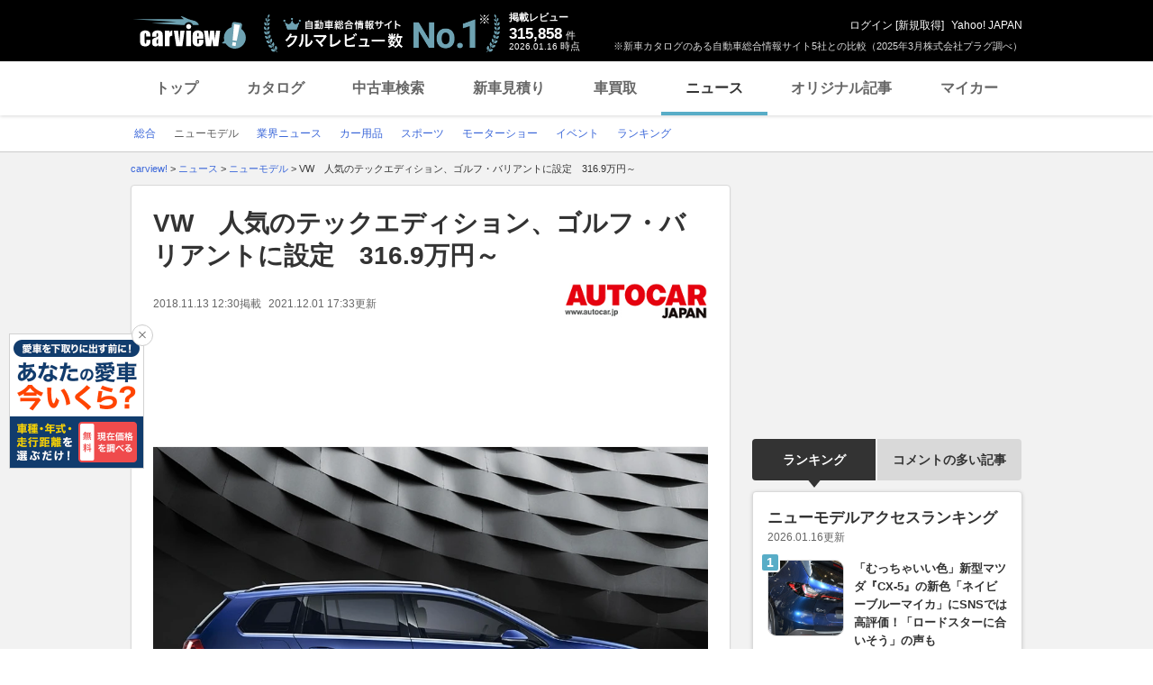

--- FILE ---
content_type: text/html;charset=UTF-8
request_url: https://carview.yahoo.co.jp/news/detail/db5166558a2ac3dec032f28e0f5a2f9830b0a35c/photo/
body_size: 46330
content:
<!DOCTYPE HTML>
<html lang="ja">
<head>
    
    
    <script>
        var pageData = {
            ual: {
                opttype: 'pc',
                
                
                content_id : "db5166558a2ac3dec032f28e0f5a2f9830b0a35c",
                id_type : 'shannon_article',
                
                nopv : 'false',
                mtestid : '',
                ss_join_id : '',
                ss_join_id_type : '',
            }
        };
        var TLDataContext = {
            ual: {
                pageview : {
                    opttype: 'pc',
                    
                    
                    content_id : "db5166558a2ac3dec032f28e0f5a2f9830b0a35c",
                    id_type : 'shannon_article',
                    
                    nopv : 'false',
                    mtestid : '',
                    ss_join_id : '',
                    ss_join_id_type : '',
                }
            }
        };

        window.addEventListener('pageshow', (event) => {
            if (event.persisted === true) {
                window.ualPageviewFire();
            }
        });
    </script>
    
  <script async src="https://s.yimg.jp/images/ds/managed/1/managed-ual.min.js?tk=7ded0efc-cf54-4c85-a4cc-7441b2c52745&service=carview"></script>


    <meta http-equiv="Content-Type" content="text/html; charset=utf-8">
    <meta http-equiv="Content-Style-Type" content="text/css">
    <meta http-equiv="Content-Script-Type" content="text/javascript">
    <title>VW　人気のテックエディション、ゴルフ・バリアントに設定　316.9万円～（AUTOCAR JAPAN）の写真 | 自動車情報・ニュース - carview!</title>
    <meta name="description"
          content="2カ月で約1400台受注フォルクスワーゲン グループ ジャパンは、「ゴルフ・ヴァリアント」にデジタルメータークラスター／純正ナビを標準装備した、「テックエディション」シリーズを発売した。本特別仕様車は、TSIコンフォートライン／TSI...の写真">
    <meta name="keywords"
          content="新車情報,新車発表,モーターショー,ニューモデル,ニュース,carview,carview!,ヤフー,yahoo,カービュー,LINEヤフー">
    <meta name="robots" content="max-image-preview:large" />
    <link rel="canonical" href="https://carview.yahoo.co.jp/news/detail/db5166558a2ac3dec032f28e0f5a2f9830b0a35c/"/>
    
    
    <link rel="shortcut icon" href="https://s.yimg.jp/images/carview/pc/images/cmn/favicon.ico">
    
        <link rel="preload" href="https://s.yimg.jp/images/carview/pc/css/cmn.css" type="text/css" media="all" as="style">
        <link rel="preload" href="https://s.yimg.jp/images/carview/pc/css/news.css" type="text/css" media="all" as="style">
        
    
    <link rel="stylesheet" href="https://s.yimg.jp/images/carview/pc/css/cmn.css" type="text/css" media="all">
    <link rel="stylesheet" href="https://s.yimg.jp/images/carview/pc/css/ai_floating_bnr.css" type="text/css" media="all">
    <script src="https://yads.c.yimg.jp/js/yads-async.js"></script>
    
    <script async src="https://s.yimg.jp/images/ds/yas/ya-1.6.2.min.js"></script>
    
    <script>
window.yacmds = window.yacmds || [];
window.ya = window.ya || function(){yacmds.push(arguments)};
ya('init', "240050dcb53945e1bdd723346b774ab8", "cb362952-cae3-4035-be8a-af979a5a9978");
ya('hit', 'pageview,webPerformance');
    </script>
    <script>
    window.addEventListener('pageshow', (event) => {
        if (event.persisted === true) {
            ya('hit', 'pageview,webPerformance');
        }
    });
    </script>


    
    <!-- Google Tag Manager -->
    <script>(function(w,d,s,l,i){w[l]=w[l]||[];w[l].push({'gtm.start':
    new Date().getTime(),event:'gtm.js'});var f=d.getElementsByTagName(s)[0],
    j=d.createElement(s),dl=l!='dataLayer'?'&l='+l:'';j.async=true;j.src=
    'https://www.googletagmanager.com/gtm.js?id='+i+dl;f.parentNode.insertBefore(j,f);
    })(window,document,'script','dataLayer','GTM-KH268M2Z');</script>
    <!-- End Google Tag Manager -->


    <meta name="_csrf" content="Ape3aWkBkOsFfRcyDlgq-t5M0StSCk5ff9nvYD_OKckrJ3zn6r4nc30VNj5dgabGmehZAREncbclDBysKWGboDBqAV36NDmeOrmgDpFv8alBgigF2QRKm9KjtfClLTDpRS2hHyJU" />
    <meta name="_csrf_mota" content="Ape3aWkBVvFORE478d3HimlD0XPIje2Q63-XWE42bkfkvfTZxUC2dbXhPVoT7Tj8hNX1YYkHdV2boNz1gBvLUMKqLGr1CTrOPO3pmA2f504HIC9MPjpOBpsjx3W3TmZ6Pzt_tv8V" />
    <link rel="stylesheet" href="https://s.yimg.jp/images/carview/pc/css/news.css" type="text/css" media="all">
    
<!--facebook-->
<meta property="og:title" content="VW　人気のテックエディション、ゴルフ・バリアントに設定　316.9万円～（AUTOCAR JAPAN）の写真 | 自動車情報・ニュース - carview!">
<meta property="og:description" content="2カ月で約1400台受注フォルクスワーゲン グループ ジャパンは、「ゴルフ・ヴァリアント」にデジタルメータークラスター／純正ナビを標準装備した、「テックエディション」シリーズを発売した。本特別仕様車は、TSIコンフォートライン／TSI...の写真">
<meta property="og:url" content="https://carview.yahoo.co.jp/news/detail/db5166558a2ac3dec032f28e0f5a2f9830b0a35c/">
<meta property="og:image" content="https://autos-pctr.c.yimg.jp/E8AMlYWU4zGKe4isosZ0gb2D0DgzZwi7cGz3rEpAawaN8vwpv8JV5GWDrpj4fOf78g1lgv1BS7yPKAOGlYmfyhGafFdRKD4tkeN7DkZAAdpsKE1FRz32UfV4VEqFKrxoF8kTf2vFIwtTSjAXEoKil-WAbirEfQ0tLPIviSm6g_bZDEPJIG3uhk8ksJjDpwUP">
<meta property="og:type" content="article">
<meta property="og:site_name" content="日本最大級のクルマ総合情報サイト、カービュー!">
<meta property="fb:app_id" content="387886177990954">
<!--facebook/-->

    <script type="text/javascript" src="https://s.yimg.jp/images/carview/tech/js/common/analytics/cv-analytics-custom-event-2.0.0.min.js?v=20220927"></script>
</head>

<body class="yj990 carview-news cv-base_design">


<!-- Google Tag Manager (noscript) -->
<noscript>
    <iframe src="https://www.googletagmanager.com/ns.html?id=GTM-KH268M2Z"
                  height="0" width="0" style="display:none;visibility:hidden"></iframe>
</noscript>
<!-- End Google Tag Manager (noscript) -->



<script>
    (function(i,s,o,g,r,a,m){i['GoogleAnalyticsObject']=r;i[r]=i[r]||function(){
    (i[r].q=i[r].q||[]).push(arguments)},i[r].l=1*new Date();a=s.createElement(o),
    m=s.getElementsByTagName(o)[0];a.async=1;a.src=g;m.parentNode.insertBefore(a,m)
    })(window,document,'script','//www.google-analytics.com/analytics.js','ga');

    ga('create', 'UA-50879924-3', 'carview.yahoo.co.jp');
    ga('send', 'pageview');

    window.addEventListener('pageshow', (event) => {
        if (event.persisted === true) {
            ga('send', 'pageview');
        }
    });
</script>

<!-- GA4 -->
<script async src="https://www.googletagmanager.com/gtag/js?id=G-LKP6YGDEPH"></script>
<script>
    window.dataLayer = window.dataLayer || [];
    function gtag(){dataLayer.push(arguments);}
    gtag('js', new Date());

    gtag('config', 'G-LKP6YGDEPH', {
        'cookie_domain': window.location.hostname
    });

    window.addEventListener('pageshow', (event) => {
        if (event.persisted === true) {
            gtag('event', 'page_view');
        }
    });
</script>


<div id="wrapper">

    <div id="header">
    <span class="yjGuid"><a name="yjPagetop" id="yjPagetop"></a><img src="https://s.yimg.jp/yui/jp/tmpl/1.1.0/audionav.gif" width="1" height="1" alt="このページの先頭です"></span>
    <span class="yjSkip"><a href="#yjContentsStart"><img src="https://s.yimg.jp/yui/jp/tmpl/1.1.0/audionav.gif" alt="このページの本文へ" width="1" height="1" ></a></span>

    <div id="sh"><!--CustomLogger #sh-->
        <div class="header_common--wrapper">
            <div class="header_common">
                
                
                    <p class="header_common--logo">
                        
                        <a href="https://carview.yahoo.co.jp/">
                        
                        <img src="https://s.yimg.jp/images/carview/common/images/svg/logo_carview_white_large.svg" alt="carview!" width="130" height="36">
                        
                        </a>
                        
                    </p>
                
                
                    <div class="header_common--review_appeal">
                        <img src="https://s.yimg.jp/images/carview/pc/images/cmn/header_car-review_no1.png" alt="自動車総合情報サイト クルマレビュー数 No.1" width="262" height="42">
                        <div class="header_common--review_appeal--note">※新車カタログのある自動車総合情報サイト5社との比較（2025年3月株式会社プラグ調べ）</div>
                    </div>
                    <div class="header_common--review_number">
                        <div class="header_common--review_number--ttl">掲載レビュー</div>
                        <div class="header_common--review_number--count"><a href="https://carview.yahoo.co.jp/ncar/catalog/" data-cl-params="_cl_link:rvwlnk;"><p>315,858</p><div class="size_small">件</div></a></div>
                        <div class="header_common--review_number--time"><time>2026.01.16</time>時点</div>
                    </div>
                    <div class="header_common--user_info">
                        <div class="header_common--user_info--name"><a href="https://login.yahoo.co.jp/config/login?.src=auto&amp;.done=https%3A%2F%2Fcarview.yahoo.co.jp%2Fnews%2Fdetail%2Fdb5166558a2ac3dec032f28e0f5a2f9830b0a35c%2Fphoto%2F">ログイン</a> [<a href="https://account.edit.yahoo.co.jp/registration?.src=www&amp;.done=https%3A%2F%2Fcarview.yahoo.co.jp%2Fnews%2Fdetail%2Fdb5166558a2ac3dec032f28e0f5a2f9830b0a35c%2Fphoto%2F">新規取得</a>]</div>
                        
                        <div class="header_common--user_info--ylogo"><a href="https://www.yahoo.co.jp/">Yahoo! JAPAN</a></div>
                    </div>
                
            </div>
        </div>
    </div><!--ULT /#sh-->

    
        <div id="h_nav"><!--ULT #h_nav-->
            <div class="global_nav_wrapper">
                <nav class="global_nav">
                    <a class="global_nav--item" data-cl-params="_cl_link:top;" href="https://carview.yahoo.co.jp/" data-cl_cl_index="1">トップ</a>
                    <a class="global_nav--item" data-cl-params="_cl_link:ctl;" href="https://carview.yahoo.co.jp/ncar/catalog/" data-cl_cl_index="2">カタログ</a>
                    <a class="global_nav--item" data-cl-params="_cl_link:ucr;" href="https://ucar.carview.yahoo.co.jp/" data-cl_cl_index="3">中古車検索</a>
                    <a class="global_nav--item" data-cl-params="_cl_link:estm;" href="https://carviewform.yahoo.co.jp/newcar/?utm_source=carview&amp;utm_medium=referral&amp;utm_campaign=cv_glonavi_pc&amp;src=cv_glonavi_pc" data-cl_cl_index="4">新車見積り</a>
                    <a class="global_nav--item" data-cl-params="_cl_link:asmt;" href="https://kaitori.carview.co.jp/?src=yahooautos_kaitori_glonavi_pc" data-cl_cl_index="5">車買取</a>
                    <a class="global_nav--item is-current" data-cl-params="_cl_link:news;" href="https://carview.yahoo.co.jp/news/" data-cl_cl_index="6">ニュース</a>
                    <a class="global_nav--item" data-cl-params="_cl_link:art;" href="https://carview.yahoo.co.jp/article/" data-cl_cl_index="7">オリジナル記事</a>
                    <a class="global_nav--item" data-cl-params="_cl_link:myc;" href="https://mycar.yahoo.co.jp/" data-cl_cl_index="8">マイカー</a>
                </nav>
            </div>

        </div><!--ULT /#h_nav-->
    
</div><!--/#header-->


    <div id="header">
        <div id="h_subnav"><!--CustomLogger #h_subnav-->
    <div class="nav-regional">
        <div class="content">
            <ul>
                <li>
                    <a href="/news/">
                        <span>総合</span>
                    </a>
                </li>
                <li>
                    <a href="/news/newmodel/" class="current">
                        <span>ニューモデル</span>
                    </a>
                </li>
                <li>
                    <a href="/news/market/">
                        <span>業界ニュース</span>
                    </a>
                </li>
                <li>
                    <a href="/news/goods/">
                        <span>カー用品</span>
                    </a>
                </li>
                <li>
                    <a href="/news/motorsports/">
                        <span>スポーツ</span>
                    </a>
                </li>
                <li>
                    <a href="/news/motorshow/">
                        <span>モーターショー</span>
                    </a>
                </li>
                <li>
                    <a href="/news/event/">
                        <span>イベント</span>
                    </a>
                </li>
                <li>
                    <a href="/news/ranking/">
                        <span>ランキング</span>
                    </a>
                </li>
            </ul>
        </div>
    </div>
</div><!--CustomLogger #h_subnav-->

    </div><!--/#header-->

    <div id="emg">
        <script defer src="https://s.yimg.jp/images/templa/mhdemg/v2/templa.min.js"></script>
<script>
    window.addEventListener('DOMContentLoaded', function () {
        if (typeof YAHOO !== 'undefined' && typeof YAHOO.JP !== 'undefined' && typeof YAHOO.JP.templa.EMG !== 'undefined' && typeof YAHOO.JP.templa.EMG.load !== 'undefined') {
            YAHOO.JP.templa.EMG.load({
                device_id: 'pc',
                disable_emg1: false,
                disable_emg2: false,
                disable_emg3: false
            });
        }
    }, false);
</script>
<div id="TEMPLA_EMG"></div>
    </div>

    <hr class="yjSeparation">
    <div id="contents">
        <div id="bclst"><!--CustomLogger #bclst-->
<div id="yjContentsHeader">
    <div id="yjBreadcrumbs">
        <p itemscope itemtype="http://schema.org/BreadcrumbList">
            <span class="yjGuid">現在位置：</span>
            <span itemprop="itemListElement" itemscope itemtype="http://schema.org/ListItem">
                <a href="/" itemprop="item">
                    <span itemprop="name">carview!</span>
                </a>
                &gt;
                <meta itemprop="position" content="1">
            </span>

            <span itemprop="itemListElement" itemscope itemtype="http://schema.org/ListItem">
                <a href="/news/" itemprop="item">
                    <span itemprop="name">ニュース</span>
                </a>
                
                
                    &gt;
                
                <meta itemprop="position" content="2">
            </span><span itemprop="itemListElement" itemscope itemtype="http://schema.org/ListItem">
                <a href="/news/newmodel/" itemprop="item">
                    <span itemprop="name">ニューモデル</span>
                </a>
                
                
                    &gt;
                
                <meta itemprop="position" content="3">
            </span><span itemprop="itemListElement" itemscope itemtype="http://schema.org/ListItem">
                
                <span itemprop="name">VW　人気のテックエディション、ゴルフ・バリアントに設定　316.9万円～</span>
                
                <meta itemprop="position" content="4">
            </span>
        </p>
    </div><!--/#yjBreadcrumbs-->
</div><!--/#yjContentsHeader-->
</div><!--CustomLogger /#bclst-->

        <noscript>
    <div id="cmnAnnounce">
        <div class="jsOff">
            <p class="st01">現在JavaScriptが無効になっています。Carview!のすべての機能を利用するためには、JavaScriptの設定を有効にしてください。</p>
            <p class="st02">JavaScriptの設定を変更する方法は<a href="https://support.yahoo-net.jp/noscript">こちら</a>。</p>
        </div>
    </div><!--/#cmnAnnounce-->
</noscript>


        <div id="yjContentsBody">
			<span class="yjGuid">
				<a name="yjContentsStart" id="yjContentsStart"></a>
				<img src="https://s.yimg.jp/yui/jp/tmpl/1.1.0/audionav.gif" alt="ここから本文です" width="1" height="1">
			</span>
            <div id="yjMain">
                <div class="yjMainGrid">
                    <div class="article_cont--wrapper">
                        <!-- 記事本体/ -->
                        <div class="article_cont">

                            <div id="knittl"><!--CustomLogger #knittl-->
    <!-- 記事見出し/ -->
    <div class="article_cont--head">
        <h1 class="article_cont--head--ttl">
            <a href="/news/detail/db5166558a2ac3dec032f28e0f5a2f9830b0a35c/" class="article_cont--head--ttl--link">VW　人気のテックエディション、ゴルフ・バリアントに設定　316.9万円～</a>
        </h1>
        
        <div class="article_cont--head--info">
            <div class="article_cont--head--info--time">
                <time class="article_cont--head--info--time--published"
                      datetime="2018-11-13T12:30:51+09:00"
                      datepublished="2018-11-13T12:30:51+09:00">2018.11.13 12:30</time>
                <span class="article_cont--head--info--time--published--text">掲載</span>
                
                    <time class="article_cont--head--info--time--modified"
                          datetime="2021-12-01T17:33:06+09:00"
                          datemodified="2021-12-01T17:33:06+09:00">2021.12.01 17:33</time>
                    <span class="article_cont--head--info--time--modified--text">更新</span>
                
                
                
            </div>
            <div class="article_cont--head--info--cp_logo">
                <a href="https://www.autocar.jp"
                   class="article_cont_head--info--cp_logo--link"
                   target="_blank" rel="noopener"
                   data-cl-params="_cl_link:origin_acj;"
                   data-ya-name="link_news_cp_acj"
                   data-ya-action="click_pc"
                   data-ya-category="logo"
                   onclick="CvAnalytics.prototype.clickEvent(this)">
                    <img src="https://s.yimg.jp/images/carview/pc/images/cp/autocarjapan_logo_200x050.jpg" alt="情報提供：AUTOCAR JAPAN"
                         data-ya-name="link_news_cp_acj"
                         data-ya-action="impression_pc"
                         data-ya-category="logo"
                         width="160" height="40"
                         onload="CvAnalytics.prototype.loadEvent(this)">
                </a>
            </div>
        </div>
    </div>
    <!-- /記事見出し -->
</div><!--CustomLogger /#knittl-->


                            <div id="ydn-contents-top-text"></div>

                            <!-- 記事写真/ -->
                            <div class="article_cont--photo">
                                <div class="article_cont--photo--main_img">
                                    <picture>
                                        <source srcset="https://autos-pctr.c.yimg.jp/[base64]" type="image/webp">
                                        <img src="https://autos-pctr.c.yimg.jp/E8AMlYWU4zGKe4isosZ0gb2D0DgzZwi7cGz3rEpAawaN8vwpv8JV5GWDrpj4fOf78g1lgv1BS7yPKAOGlYmfyhGafFdRKD4tkeN7DkZAAdpsKE1FRz32UfV4VEqFKrxoF8kTf2vFIwtTSjAXEoKil-WAbirEfQ0tLPIviSm6g_bZDEPJIG3uhk8ksJjDpwUP" alt="VW　人気のテックエディション、ゴルフ・バリアントに設定　316.9万円～"
                                            width="618" height="412">
                                    </picture>
                                </div>
                            </div>
                            <!-- /記事写真 -->

                            <div id="mainimg"><!--CustomLogger #mainimg-->
                                <div class="article_cont--photo_nav">
                                    <div class="article_cont--photo_nav--btn article_cont--photo_nav--btn-prev is-disabled">
                                        <a href="/news/detail/db5166558a2ac3dec032f28e0f5a2f9830b0a35c/photo/?page=0"
                                           aria-label="戻る"
                                           rel="nofollow"
                                           data-cl-params="_cl_link:prev;"></a>
                                    </div>
                                    <div class="article_cont--photo_nav--num">1 / 3</div>
                                    <div class="article_cont--photo_nav--btn article_cont--photo_nav--btn-next">
                                        <a href="/news/detail/db5166558a2ac3dec032f28e0f5a2f9830b0a35c/photo/?page=2"
                                           aria-label="進む"
                                           rel="nofollow"
                                           data-cl-params="_cl_link:next;"></a>
                                    </div>
                                </div>
                            </div>
                            <!--CustomLogger #mainimg-->

                            <div id="thumblist"><!--CustomLogger #thumblist-->
    <!-- サムネイル一覧/ -->
    <div class="article_cont--thumb">
        <ul class="article_cont--thumb--list">
            <li class="article_cont--thumb--list--item">
                <a href="/news/detail/db5166558a2ac3dec032f28e0f5a2f9830b0a35c/photo/?page=1"
                   class="article_cont--thumb--list--item--link"
                   rel="nofollow">
                    <picture>
                        <source srcset="https://autos-pctr.c.yimg.jp/[base64]" type="image/webp">
                        <img src="https://autos-pctr.c.yimg.jp/[base64]" alt="VW　人気のテックエディション、ゴルフ・バリアントに設定　316.9万円～" width="120" height="80" loading="lazy">
                    </picture>
                </a>
            </li>
            <li class="article_cont--thumb--list--item">
                <a href="/news/detail/db5166558a2ac3dec032f28e0f5a2f9830b0a35c/photo/?page=2"
                   class="article_cont--thumb--list--item--link"
                   rel="nofollow">
                    <picture>
                        <source srcset="https://autos-pctr.c.yimg.jp/[base64]" type="image/webp">
                        <img src="https://autos-pctr.c.yimg.jp/[base64]" alt="VW　人気のテックエディション、ゴルフ・バリアントに設定　316.9万円～" width="120" height="80" loading="lazy">
                    </picture>
                </a>
            </li>
            <li class="article_cont--thumb--list--item">
                <a href="/news/detail/db5166558a2ac3dec032f28e0f5a2f9830b0a35c/photo/?page=3"
                   class="article_cont--thumb--list--item--link"
                   rel="nofollow">
                    <picture>
                        <source srcset="https://autos-pctr.c.yimg.jp/[base64]" type="image/webp">
                        <img src="https://autos-pctr.c.yimg.jp/[base64]" alt="VW　人気のテックエディション、ゴルフ・バリアントに設定　316.9万円～" width="120" height="80" loading="lazy">
                    </picture>
                </a>
            </li>
        </ul>
    </div>
    <!-- /サムネイル一覧 -->
</div>
<!--CustomLogger #thumblist-->

                            <div id="bckarth"><!--CustomLogger #bckarth-->
                                <div class="article_cont--all_txt--btn">
                                    <a href="/news/detail/db5166558a2ac3dec032f28e0f5a2f9830b0a35c/" class="article_cont--all_txt--btn--link">本文に戻る</a>
                                </div>
                            </div><!--CustomLogger #bckarth-->

                            <div id="rltlnk"><!--CustomLogger #rltlnk-->
    <!-- 関連記事/ -->
    <div class="article_cont--related_article">
        <h2 class="article_cont--related_article--ttl">関連記事</h2>
        <ul class="article_cont--related_article--list">
            <li class="article_cont--related_article--list--item">
                <a href="https://www.autocar.jp/news/2018/10/31/325040/" target="_blank" rel="noopener"
                   class="article_cont--related_article--list--item--link"
                   data-cl-params="_cl_link:rltlnk_acj;"
                   data-ya-name="link_news_cp_acj"
                   data-ya-action="click_pc"
                   data-ya-category="db5166558a2ac3dec032f28e0f5a2f9830b0a35c_text"
                   onclick="CvAnalytics.prototype.clickEvent(this)">メルセデス-AMG A35　英価格、邦貨換算512万円～　VWゴルフRとほぼ同等に</a>
            </li>
            <li class="article_cont--related_article--list--item">
                <a href="https://www.autocar.jp/news/2018/10/26/323939/" target="_blank" rel="noopener"
                   class="article_cont--related_article--list--item--link"
                   data-cl-params="_cl_link:rltlnk_acj;"
                   data-ya-name="link_news_cp_acj"
                   data-ya-action="click_pc"
                   data-ya-category="db5166558a2ac3dec032f28e0f5a2f9830b0a35c_text"
                   onclick="CvAnalytics.prototype.clickEvent(this)">欧州自動車マーケット低迷　VWゴルフ、71%減　「WLTP」導入の影響で</a>
            </li>
            <li class="article_cont--related_article--list--item">
                <a href="https://www.autocar.jp/firstdrives/2018/10/30/324833/" target="_blank" rel="noopener"
                   class="article_cont--related_article--list--item--link"
                   data-cl-params="_cl_link:rltlnk_acj;"
                   data-ya-name="link_news_cp_acj"
                   data-ya-action="click_pc"
                   data-ya-category="db5166558a2ac3dec032f28e0f5a2f9830b0a35c_text"
                   onclick="CvAnalytics.prototype.clickEvent(this)">長期テスト　VWゴルフVII GTI（5）　ゴルフRとの決定的な違い</a>
            </li>
            <li class="article_cont--related_article--list--item">
                <a href="https://www.autocar.jp/news/2018/09/09/313824/" target="_blank" rel="noopener"
                   class="article_cont--related_article--list--item--link"
                   data-cl-params="_cl_link:rltlnk_acj;"
                   data-ya-name="link_news_cp_acj"
                   data-ya-action="click_pc"
                   data-ya-category="db5166558a2ac3dec032f28e0f5a2f9830b0a35c_text"
                   onclick="CvAnalytics.prototype.clickEvent(this)">大予想　次期型VWゴルフ（ゴルフ8）より上級志向へ　GTIやマイルドHVも</a>
            </li>
            <li class="article_cont--related_article--list--item">
                <a href="https://www.autocar.jp/firstdrives/2018/11/08/326308/" target="_blank" rel="noopener"
                   class="article_cont--related_article--list--item--link"
                   data-cl-params="_cl_link:rltlnk_acj;"
                   data-ya-name="link_news_cp_acj"
                   data-ya-action="click_pc"
                   data-ya-category="db5166558a2ac3dec032f28e0f5a2f9830b0a35c_text"
                   onclick="CvAnalytics.prototype.clickEvent(this)">新型スズキ・ジムニー・シエラに試乗　海外の評価「イメージと実力に差」</a>
            </li>
        </ul>
    </div>
    <!-- /関連記事 -->
</div>
<!-- /CustomLogger #rltlnk-->

                            <!--CustomLogger #rltinf-->
    <div class="article_cont--sns"><!-- SNS・CPロゴ/ -->
        <div id="snsbtn"><!--CustomLogger #snsbtn-->
            <ul class="article_cont--sns--list">
                <li class="article_cont--sns--list--item">
                    <a href="https://www.facebook.com/sharer/sharer.php?u=https%3A%2F%2Fcarview.yahoo.co.jp%2Fnews%2Fdetail%2Fdb5166558a2ac3dec032f28e0f5a2f9830b0a35c%2F&amp;t=VW%E3%80%80%E4%BA%BA%E6%B0%97%E3%81%AE%E3%83%86%E3%83%83%E3%82%AF%E3%82%A8%E3%83%87%E3%82%A3%E3%82%B7%E3%83%A7%E3%83%B3%E3%80%81%E3%82%B4%E3%83%AB%E3%83%95%E3%83%BB%E3%83%90%E3%83%AA%E3%82%A2%E3%83%B3%E3%83%88%E3%81%AB%E8%A8%AD%E5%AE%9A%E3%80%80316.9%E4%B8%87%E5%86%86%EF%BD%9E++%7C+%E8%87%AA%E5%8B%95%E8%BB%8A%E6%83%85%E5%A0%B1%E3%82%B5%E3%82%A4%E3%83%88%E3%80%90%E6%96%B0%E8%BB%8A%E3%83%BB%E4%B8%AD%E5%8F%A4%E8%BB%8A%E3%80%91+-+carview%21" target="_blank" rel="noopener" class="article_cont--sns--list--item--link">
                        <img src="https://s.yimg.jp/images/carview/common/images/png/icon_sns-facebook.png" width="40" height="40" loading="lazy" alt="Facebook">
                    </a>
                </li>
                <li class="article_cont--sns--list--item">
                    <a href="https://twitter.com/share?url=https%3A%2F%2Fcarview.yahoo.co.jp%2Fnews%2Fdetail%2Fdb5166558a2ac3dec032f28e0f5a2f9830b0a35c%2F&amp;text=VW%E3%80%80%E4%BA%BA%E6%B0%97%E3%81%AE%E3%83%86%E3%83%83%E3%82%AF%E3%82%A8%E3%83%87%E3%82%A3%E3%82%B7%E3%83%A7%E3%83%B3%E3%80%81%E3%82%B4%E3%83%AB%E3%83%95%E3%83%BB%E3%83%90%E3%83%AA%E3%82%A2%E3%83%B3%E3%83%88%E3%81%AB%E8%A8%AD%E5%AE%9A%E3%80%80316.9%E4%B8%87%E5%86%86%EF%BD%9E++%7C+%E8%87%AA%E5%8B%95%E8%BB%8A%E6%83%85%E5%A0%B1%E3%82%B5%E3%82%A4%E3%83%88%E3%80%90%E6%96%B0%E8%BB%8A%E3%83%BB%E4%B8%AD%E5%8F%A4%E8%BB%8A%E3%80%91+-+carview%21" target="_blank" rel="noopener" class="article_cont--sns--list--item--link">
                        <img src="https://s.yimg.jp/images/carview/common/images/svg/ico_sns-x.svg" width="40" height="40" loading="lazy" alt="X（旧Twitter）">
                    </a>
                </li>
                <li class="article_cont--sns--list--item">
                    <a href="https://social-plugins.line.me/lineit/share?url=https%3A%2F%2Fcarview.yahoo.co.jp%2Fnews%2Fdetail%2Fdb5166558a2ac3dec032f28e0f5a2f9830b0a35c%2F%3Fsid%3Dcv" target="_blank" rel="noopener" class="article_cont--sns--list--item--link">
                        <img src="https://s.yimg.jp/images/carview/common/images/png/icon_sns-line.png" width="40" height="40" loading="lazy" alt="LINE">
                    </a>
                </li>
                <li class="article_cont--sns--list--item">
                    <a href="http://b.hatena.ne.jp/entry/https%3A%2F%2Fcarview.yahoo.co.jp%2Fnews%2Fdetail%2Fdb5166558a2ac3dec032f28e0f5a2f9830b0a35c%2F%3Fsid%3Dcv" target="_blank" rel="noopener" class="article_cont--sns--list--item--link">
                        <img src="https://s.yimg.jp/images/carview/common/images/png/icon_sns-b_hatena.png" width="40" height="40" loading="lazy" alt="はてなブックマーク">
                    </a>
                </li>
                <li class="article_cont--sns--list--item">
                    <a href="https://minkara.carview.co.jp/redirect/nanisiteru.aspx?ti=VW%E3%80%80%E4%BA%BA%E6%B0%97%E3%81%AE%E3%83%86%E3%83%83%E3%82%AF%E3%82%A8%E3%83%87%E3%82%A3%E3%82%B7%E3%83%A7%E3%83%B3%E3%80%81%E3%82%B4%E3%83%AB%E3%83%95%E3%83%BB%E3%83%90%E3%83%AA%E3%82%A2%E3%83%B3%E3%83%88%E3%81%AB%E8%A8%AD%E5%AE%9A%E3%80%803...++%7C+%E8%87%AA%E5%8B%95%E8%BB%8A%E6%83%85%E5%A0%B1%E3%82%B5%E3%82%A4%E3%83%88%E3%80%90%E6%96%B0%E8%BB%8A%E3%83%BB%E4%B8%AD%E5%8F%A4%E8%BB%8A%E3%80%91+-+carview%21&amp;url=https%3A%2F%2Fcarview.yahoo.co.jp%2Fnews%2Fdetail%2Fdb5166558a2ac3dec032f28e0f5a2f9830b0a35c%2F%3Fsid%3Dcv" target="_blank" rel="noopener" class="article_cont--sns--list--item--link">
                        <img src="https://s.yimg.jp/images/carview/common/images/png/icon_sns-minkara.png" width="40" height="40" loading="lazy" alt="みんカラ">
                    </a>
                </li>
            </ul>
        </div>
        <!--CustomLogger /#snsbtn-->
        <div id="origin"><!--CustomLogger #origin-->
            <div class="article_cont--sns--cp_logo">
                <a href="https://www.autocar.jp" target="_blank" rel="noopener"
                   class="article_cont_head--info--cp_logo--link"
                   data-cl-params="_cl_link:origin_acj;"
                   data-ya-name="link_news_cp_acj"
                   data-ya-action="click_pc"
                   data-ya-category="logo"
                   onclick="CvAnalytics.prototype.clickEvent(this)">
                    <img src="https://s.yimg.jp/images/carview/pc/images/cp/autocarjapan_logo_200x050.jpg" alt="情報提供：AUTOCAR JAPAN"
                         data-ya-name="link_news_cp_acj"
                         data-ya-action="impression_pc"
                         data-ya-category="logo"
                         width="160" height="40"
                         onload="CvAnalytics.prototype.loadEvent(this)">
                </a>
            </div>
        </div><!--CustomLogger /#origin-->
    </div><!-- /SNS・CPロゴ -->

    <!-- 著者情報/ -->
    <div class="article_cont--writer_info">文：AUTOCAR JAPAN 編集部</div>
    <!-- /著者情報 -->


                            <div id="rlttag"><!--CustomLogger #rlttag-->
    <!-- 関連タグ/ -->
    <div class="article_cont--related_tag">
        <h3 class="article_cont--related_tag--ttl">関連タグ</h3>
        <ul class="article_cont--related_tag--list">
            <li class="article_cont--related_tag--list--item">
                <a href="/news/list/?keyword=フォルクスワーゲン"
                   class="article_cont--related_tag--list--item--link">#フォルクスワーゲン</a>
            </li>
            <li class="article_cont--related_tag--list--item">
                <a href="/news/list/?keyword=アクティ"
                   class="article_cont--related_tag--list--item--link">#アクティ</a>
            </li>
            <li class="article_cont--related_tag--list--item">
                <a href="/news/list/?keyword=レイ"
                   class="article_cont--related_tag--list--item--link">#レイ</a>
            </li>
        </ul>
    </div>
    <!-- /関連タグ -->
</div><!--CustomLogger /#rlttag-->

                            <!-- キャンペーンテキスト-->
                            
                                <div id="ual_cp" class="article_cont--mycar_link article_cont--mycar_link-unconditional">
                                    <a class="article_cont--mycar_link--txt"
                                       target="_blank"
                                       rel="noopener"
                                       href="https://carview.yahoo.co.jp/info/2026/01/gasoline-cp/?utm_source=ftbnr&amp;utm_medium=banner&amp;utm_campaign=speo"
                                       data-cl-params="_cl_link:cvcp_lnk;">【キャンペーン】第2・4金土日は5円/L引き！ガソリン・軽油をお得に給油！（要マイカー登録＆特定情報の入力）</a>
                                </div>
                            
                            <!-- /キャンペーンテキスト -->

                            <!--CustomLogger #rltinf-->
    <div id="rltnews"><!--CustomLogger #rltnews-->
        <!-- こんな記事も読まれています -->
        <div class="other_article">
            <h2 class="other_article--ttl">こんな記事も読まれています</h2>
            <div class="other_article--list js-slider_common_col3">
                <div class="other_article--list--item">
                    <div class="other_article--list--item--img">
                        <img src="https://mitsumame-pctr.c.yimg.jp/YW27FP8CqY1WhyJI7k6iOVbcdJ4VnjUODWU7yyIh-EFb3idgpabuQ1ovux0zwcZpnj_USrhmBWhNnmioEkAkMxxgLqNC2S15vkLotfKqByAkROe9Cw6GeG-9UpRqH9ypruF2agw7JZBEJkaUDf374w==" alt="ついに新世代のF1マシンが登場。レッドブルが2026年型マシンのカラーリングを発表"
                             width="198" height="132" loading="lazy">
                    </div>
                    <div class="other_article--list--item--body">
                        <div class="other_article--list--item--body--contents_txt">
                            <a href="https://carview.yahoo.co.jp/news/detail/53bf6b25ebad1affe409641e94ef45d564d01dfd/?mode=top" data-cl-params="_cl_link:main;">ついに新世代のF1マシンが登場。レッドブルが2026年型マシンのカラーリングを発表</a>
                        </div>
                        <div class="other_article--list--item--body--sub_txt">
                            <time class="other_article--list--item--body--sub_txt--date"
                                  datetime="2026-01-16T12:54:04+09:00">2026.01.16</time>
                            <div class="other_article--list--item--body--sub_txt--category">AUTOSPORT web</div>
                        </div>
                    </div>
                </div>
                <div class="other_article--list--item">
                    <div class="other_article--list--item--img">
                        <img src="https://mitsumame-pctr.c.yimg.jp/YW27FP8CqY1WhyJI7k6iOVbcdJ4VnjUODWU7yyIh-EFb3idgpabuQ1ovux0zwcZpVwvxxn4YMhFbNemrK4zcqb_biKBZYDuCv1VskCczkcUvWoreBaMTFmXwOdNstcQnbRFaV1OzQbclftXwpJ-HHg==" alt="MOTUL、マクラーレン・エンデュランス・レーシングの公式潤滑油に…2027年WECハイパーカーデビューを支援"
                             width="198" height="132" loading="lazy">
                    </div>
                    <div class="other_article--list--item--body">
                        <div class="other_article--list--item--body--contents_txt">
                            <a href="https://carview.yahoo.co.jp/news/detail/f1f4188d7368492aba1a3b01422ee2c6c5af5ce5/?mode=top" data-cl-params="_cl_link:main;">MOTUL、マクラーレン・エンデュランス・レーシングの公式潤滑油に…2027年WECハイパーカーデビューを支援</a>
                        </div>
                        <div class="other_article--list--item--body--sub_txt">
                            <time class="other_article--list--item--body--sub_txt--date"
                                  datetime="2026-01-16T12:53:03+09:00">2026.01.16</time>
                            <div class="other_article--list--item--body--sub_txt--category">レスポンス</div>
                        </div>
                    </div>
                </div>
                <div class="other_article--list--item">
                    <div class="other_article--list--item--img">
                        <img src="https://mitsumame-pctr.c.yimg.jp/YW27FP8CqY1WhyJI7k6iOVbcdJ4VnjUODWU7yyIh-EFb3idgpabuQ1ovux0zwcZp9T_NDewGuFvXfnKILUH0xVrLZEJXj2FwqEf1UT-FAvRElPro--w-mtWGWuzr64zpaNPhiQyJPf-tuudJrFNqtg==" alt="レッドブル、自社製PUを搭載する初代マシンRB22のカラーリングを発表。これまでのイメージを一新"
                             width="198" height="132" loading="lazy">
                    </div>
                    <div class="other_article--list--item--body">
                        <div class="other_article--list--item--body--contents_txt">
                            <a href="https://carview.yahoo.co.jp/news/detail/e81df0aeaadff30035fd8f0ba31dc00aec5074aa/?mode=top" data-cl-params="_cl_link:main;">レッドブル、自社製PUを搭載する初代マシンRB22のカラーリングを発表。これまでのイメージを一新</a>
                        </div>
                        <div class="other_article--list--item--body--sub_txt">
                            <time class="other_article--list--item--body--sub_txt--date"
                                  datetime="2026-01-16T12:50:00+09:00">2026.01.16</time>
                            <div class="other_article--list--item--body--sub_txt--category">motorsport.com 日本版</div>
                        </div>
                    </div>
                </div>
                <div class="other_article--list--item">
                    <div class="other_article--list--item--img">
                        <img src="https://mitsumame-pctr.c.yimg.jp/YW27FP8CqY1WhyJI7k6iOVbcdJ4VnjUODWU7yyIh-EFb3idgpabuQ1ovux0zwcZp-tnN6LHSz0TmBKOpymav6NwNVgjufXGD767KKHsVpfuKepYZ6pkMDx6avn3HCxxX12dP9dIwOb6K9xkSDu9baA==" alt="「朝、布団から出る絶望感に絶えられない…」でも大丈夫！ついでに空気までキレイにする “パーソナル暖房家電”3選"
                             width="198" height="132" loading="lazy">
                    </div>
                    <div class="other_article--list--item--body">
                        <div class="other_article--list--item--body--contents_txt">
                            <a href="https://carview.yahoo.co.jp/news/detail/fb26a2308ca26d28aecc75fc689565e1d474f7da/?mode=top" data-cl-params="_cl_link:main;">「朝、布団から出る絶望感に絶えられない…」でも大丈夫！ついでに空気までキレイにする “パーソナル暖房家電”3選</a>
                        </div>
                        <div class="other_article--list--item--body--sub_txt">
                            <time class="other_article--list--item--body--sub_txt--date"
                                  datetime="2026-01-16T12:40:00+09:00">2026.01.16</time>
                            <div class="other_article--list--item--body--sub_txt--category">VAGUE</div>
                        </div>
                    </div>
                </div>
                <div class="other_article--list--item">
                    <div class="other_article--list--item--img">
                        <img src="https://mitsumame-pctr.c.yimg.jp/YW27FP8CqY1WhyJI7k6iOVbcdJ4VnjUODWU7yyIh-EFb3idgpabuQ1ovux0zwcZpRDDnLXgzTtKiXp___YXeyY582gSkkIKsX70ImplNByq8_AnCBHXoySMirjxMnJ01ZXOo0NfrAgNKW9qix0OGnw==" alt="【MotoGP】大腿骨骨折のアルデゲル、キャリアにもダメージ？　2027年以降の契約交渉に乗り遅れる公算大"
                             width="198" height="132" loading="lazy">
                    </div>
                    <div class="other_article--list--item--body">
                        <div class="other_article--list--item--body--contents_txt">
                            <a href="https://carview.yahoo.co.jp/news/detail/7a2d26d35e91fed4a112471c6024b69840db533d/?mode=top" data-cl-params="_cl_link:main;">【MotoGP】大腿骨骨折のアルデゲル、キャリアにもダメージ？　2027年以降の契約交渉に乗り遅れる公算大</a>
                        </div>
                        <div class="other_article--list--item--body--sub_txt">
                            <time class="other_article--list--item--body--sub_txt--date"
                                  datetime="2026-01-16T12:40:00+09:00">2026.01.16</time>
                            <div class="other_article--list--item--body--sub_txt--category">motorsport.com 日本版</div>
                        </div>
                    </div>
                </div>
                <div class="other_article--list--item">
                    <div class="other_article--list--item--img">
                        <img src="https://mitsumame-pctr.c.yimg.jp/YW27FP8CqY1WhyJI7k6iOVbcdJ4VnjUODWU7yyIh-EFb3idgpabuQ1ovux0zwcZpW604AcCBPD8rtvsEV_5PRr1BXpc_CnrbI3ZGoY58Dt_yqC_Jp4ziMsMdJ7ceGESvQJFyk_wx1GCZGbVLAnSnXA==" alt="40年ぶり“復活”の「マーチ」に反響多数！ ボロボロから新車並に…日産校学生が尽力!? 「マッチのマーチ」完成度が凄すぎる"
                             width="198" height="132" loading="lazy">
                    </div>
                    <div class="other_article--list--item--body">
                        <div class="other_article--list--item--body--contents_txt">
                            <a href="https://carview.yahoo.co.jp/news/detail/5017cea62564f032c897c0997ab210fabe11423e/?mode=top" data-cl-params="_cl_link:main;">40年ぶり“復活”の「マーチ」に反響多数！ ボロボロから新車並に…日産校学生が尽力!? 「マッチのマーチ」完成度が凄すぎる</a>
                        </div>
                        <div class="other_article--list--item--body--sub_txt">
                            <time class="other_article--list--item--body--sub_txt--date"
                                  datetime="2026-01-16T12:40:00+09:00">2026.01.16</time>
                            <div class="other_article--list--item--body--sub_txt--category">くるまのニュース</div>
                        </div>
                    </div>
                </div>
                <div class="other_article--list--item">
                    <div class="other_article--list--item--img">
                        <img src="https://mitsumame-pctr.c.yimg.jp/YW27FP8CqY1WhyJI7k6iOVbcdJ4VnjUODWU7yyIh-EFb3idgpabuQ1ovux0zwcZptIui34ddsl8PZrqh4hYPBoEH4c2a1lrGFmCZQVe1lG4QDYxNc4mscA6Iib_7J7gu8NK0ElbcZ8JHN4F4e5Yduw==" alt="「クルコン待ってた」トヨタ『ハイエース』の進化にSNSで反響、「次は電パとブレーキホールド？」などさらなる要望も"
                             width="198" height="132" loading="lazy">
                    </div>
                    <div class="other_article--list--item--body">
                        <div class="other_article--list--item--body--contents_txt">
                            <a href="https://carview.yahoo.co.jp/news/detail/d0f3249eeec5592013591c970f0745aa3170726c/?mode=top" data-cl-params="_cl_link:main;">「クルコン待ってた」トヨタ『ハイエース』の進化にSNSで反響、「次は電パとブレーキホールド？」などさらなる要望も</a>
                        </div>
                        <div class="other_article--list--item--body--sub_txt">
                            <time class="other_article--list--item--body--sub_txt--date"
                                  datetime="2026-01-16T12:35:02+09:00">2026.01.16</time>
                            <div class="other_article--list--item--body--sub_txt--category">レスポンス</div>
                        </div>
                    </div>
                </div>
                <div class="other_article--list--item">
                    <div class="other_article--list--item--img">
                        <img src="https://mitsumame-pctr.c.yimg.jp/YW27FP8CqY1WhyJI7k6iOVbcdJ4VnjUODWU7yyIh-EFb3idgpabuQ1ovux0zwcZp8IznCaMJvbl88N5Jr8YAaIpbPCnqSMEqLGZQy4SX7ksazmNvp3O4w_qCQv64D3Mz5oviAj6ZSajCfwU7kGWMXw==" alt="「異色の航空路線」北海道の航空会社より出現…なぜ？ AIRDO「2区間を結ぶのは初です」どこへ向かった？"
                             width="198" height="132" loading="lazy">
                    </div>
                    <div class="other_article--list--item--body">
                        <div class="other_article--list--item--body--contents_txt">
                            <a href="https://carview.yahoo.co.jp/news/detail/410396bc01a81b9f7b5ca64630c592b1364c4c46/?mode=top" data-cl-params="_cl_link:main;">「異色の航空路線」北海道の航空会社より出現…なぜ？ AIRDO「2区間を結ぶのは初です」どこへ向かった？</a>
                        </div>
                        <div class="other_article--list--item--body--sub_txt">
                            <time class="other_article--list--item--body--sub_txt--date"
                                  datetime="2026-01-16T12:32:00+09:00">2026.01.16</time>
                            <div class="other_article--list--item--body--sub_txt--category">乗りものニュース</div>
                        </div>
                    </div>
                </div>
                <div class="other_article--list--item">
                    <div class="other_article--list--item--img">
                        <img src="https://mitsumame-pctr.c.yimg.jp/YW27FP8CqY1WhyJI7k6iOVbcdJ4VnjUODWU7yyIh-EFb3idgpabuQ1ovux0zwcZpdqVmEMJe9MDYYCfm2CIXf8MVStVQAaVR9ypE3j4zZk-0a2ye2DC8djkSkhY2_zyLX_jmO_dD2fpzYe7PrA5low==" alt="イエローとブラックの2色のコントラストが映えるSUBARUレヴォーグ／WRX S4の特別仕様車「STI Sport R-Black Limited II」が登場"
                             width="198" height="132" loading="lazy">
                    </div>
                    <div class="other_article--list--item--body">
                        <div class="other_article--list--item--body--contents_txt">
                            <a href="https://carview.yahoo.co.jp/news/detail/56bbfd4f5c2b8813686cba13a8e9579054302aef/?mode=top" data-cl-params="_cl_link:main;">イエローとブラックの2色のコントラストが映えるSUBARUレヴォーグ／WRX S4の特別仕様車「STI Sport R-Black Limited II」が登場</a>
                        </div>
                        <div class="other_article--list--item--body--sub_txt">
                            <time class="other_article--list--item--body--sub_txt--date"
                                  datetime="2026-01-16T12:30:15+09:00">2026.01.16</time>
                            <div class="other_article--list--item--body--sub_txt--category">カー・アンド・ドライバー</div>
                        </div>
                    </div>
                </div>
                <div class="other_article--list--item">
                    <div class="other_article--list--item--img">
                        <img src="https://mitsumame-pctr.c.yimg.jp/YW27FP8CqY1WhyJI7k6iOVbcdJ4VnjUODWU7yyIh-EFb3idgpabuQ1ovux0zwcZpPn6mI5ABCZEysmin_o5-2EqBLyq34gGvH6-I1avF9c4ujU7eKbb5hxK7CQowoKPSSZaosWWGJHl_3LAiFIg_Sg==" alt="カーディガンのメンズコーデ39選──おしゃれセレブに学ぶ定番アイテムの着こなし方"
                             width="198" height="132" loading="lazy">
                    </div>
                    <div class="other_article--list--item--body">
                        <div class="other_article--list--item--body--contents_txt">
                            <a href="https://carview.yahoo.co.jp/news/detail/e9b6f2a91bd17db27cd24b0f441953c809dcf199/?mode=top" data-cl-params="_cl_link:main;">カーディガンのメンズコーデ39選──おしゃれセレブに学ぶ定番アイテムの着こなし方</a>
                        </div>
                        <div class="other_article--list--item--body--sub_txt">
                            <time class="other_article--list--item--body--sub_txt--date"
                                  datetime="2026-01-16T12:30:00+09:00">2026.01.16</time>
                            <div class="other_article--list--item--body--sub_txt--category">GQ JAPAN</div>
                        </div>
                    </div>
                </div>
                <div class="other_article--list--item">
                    <div class="other_article--list--item--img">
                        <img src="https://autos-pctr.c.yimg.jp/pF-wH-g9JETAksVQmYc0wlzk0wVnkIUsDV6QETCi8zHclsrsrv_DnXd9jsOKqOOQ" alt="千原ジュニア「スーツでバイクええな！」　野生爆弾くっきー！の姿に視聴者も注目「オシャレすぎるだろ」「激アツ最強コンビ」など反響"
                             width="198" height="132" loading="lazy">
                    </div>
                    <div class="other_article--list--item--body">
                        <div class="other_article--list--item--body--contents_txt">
                            <a href="https://carview.yahoo.co.jp/news/detail/673b865148da3193791fa48adee0b6b000fc94d5/?mode=top" data-cl-params="_cl_link:main;">千原ジュニア「スーツでバイクええな！」　野生爆弾くっきー！の姿に視聴者も注目「オシャレすぎるだろ」「激アツ最強コンビ」など反響</a>
                        </div>
                        <div class="other_article--list--item--body--sub_txt">
                            <time class="other_article--list--item--body--sub_txt--date"
                                  datetime="2026-01-16T12:25:00+09:00">2026.01.16</time>
                            <div class="other_article--list--item--body--sub_txt--category">バイクのニュース </div>
                        </div>
                    </div>
                </div>
                <div class="other_article--list--item">
                    <div class="other_article--list--item--img">
                        <img src="https://mitsumame-pctr.c.yimg.jp/YW27FP8CqY1WhyJI7k6iOVbcdJ4VnjUODWU7yyIh-EFb3idgpabuQ1ovux0zwcZpv89IxL5kayJc0fD_fGORDI4Knl9PexmRIpc6owcP-KkiXegXoY2tW2fwXv8gXxpH9RldCiVX4YGiDb_3R3dh8A==" alt="三井不動産初、マルチテナント型冷凍冷蔵倉庫を着工…埼玉県杉戸町に2027年8月完成へ"
                             width="198" height="132" loading="lazy">
                    </div>
                    <div class="other_article--list--item--body">
                        <div class="other_article--list--item--body--contents_txt">
                            <a href="https://carview.yahoo.co.jp/news/detail/6cbf858e816a6570c546e1fb0e3ff547b80f4d56/?mode=top" data-cl-params="_cl_link:main;">三井不動産初、マルチテナント型冷凍冷蔵倉庫を着工…埼玉県杉戸町に2027年8月完成へ</a>
                        </div>
                        <div class="other_article--list--item--body--sub_txt">
                            <time class="other_article--list--item--body--sub_txt--date"
                                  datetime="2026-01-16T12:23:03+09:00">2026.01.16</time>
                            <div class="other_article--list--item--body--sub_txt--category">レスポンス</div>
                        </div>
                    </div>
                </div>
                <div class="other_article--list--item">
                    <div class="other_article--list--item--img">
                        <img src="https://autos-pctr.c.yimg.jp/pF-wH-g9JETAksVQmYc0wlzk0wVnkIUsDV6QETCi8zHclsrsrv_DnXd9jsOKqOOQ" alt="トヨタ「“新型”V8スポーツカー」に大反響！ 「トヨタの気概がすごい」「純粋なエンジン音を聞けるのが楽しみ」 新開発エンジン＆オールアルミ骨格採用の「GR GT」とは？"
                             width="198" height="132" loading="lazy">
                    </div>
                    <div class="other_article--list--item--body">
                        <div class="other_article--list--item--body--contents_txt">
                            <a href="https://carview.yahoo.co.jp/news/detail/5f640072e2fc96d9ac7683806d2ccb0cb2e4cf5a/?mode=top" data-cl-params="_cl_link:main;">トヨタ「“新型”V8スポーツカー」に大反響！ 「トヨタの気概がすごい」「純粋なエンジン音を聞けるのが楽しみ」 新開発エンジン＆オールアルミ骨格採用の「GR GT」とは？</a>
                        </div>
                        <div class="other_article--list--item--body--sub_txt">
                            <time class="other_article--list--item--body--sub_txt--date"
                                  datetime="2026-01-16T12:20:00+09:00">2026.01.16</time>
                            <div class="other_article--list--item--body--sub_txt--category">くるまのニュース</div>
                        </div>
                    </div>
                </div>
                <div class="other_article--list--item">
                    <div class="other_article--list--item--img">
                        <img src="https://mitsumame-pctr.c.yimg.jp/YW27FP8CqY1WhyJI7k6iOVbcdJ4VnjUODWU7yyIh-EFb3idgpabuQ1ovux0zwcZp8wWzPBirZOgHS0fYjfSFtKFo8HRgTubkSGhngohxFVUPhFAU1XdFGSV7GHFdjg0NZxEvqjQAPJtGUEHBEoo6vA==" alt="ルノー・ジャポン、「グランカングー」を2月発売　特別仕様車「クルール」導入　日本専用に黒バンパー採用"
                             width="198" height="132" loading="lazy">
                    </div>
                    <div class="other_article--list--item--body">
                        <div class="other_article--list--item--body--contents_txt">
                            <a href="https://carview.yahoo.co.jp/news/detail/0a7ba5ba7ab6183a7caee66f198423481391c880/?mode=top" data-cl-params="_cl_link:main;">ルノー・ジャポン、「グランカングー」を2月発売　特別仕様車「クルール」導入　日本専用に黒バンパー採用</a>
                        </div>
                        <div class="other_article--list--item--body--sub_txt">
                            <time class="other_article--list--item--body--sub_txt--date"
                                  datetime="2026-01-16T12:12:00+09:00">2026.01.16</time>
                            <div class="other_article--list--item--body--sub_txt--category">日刊自動車新聞</div>
                        </div>
                    </div>
                </div>
                <div class="other_article--list--item">
                    <div class="other_article--list--item--img">
                        <img src="https://mitsumame-pctr.c.yimg.jp/YW27FP8CqY1WhyJI7k6iOVbcdJ4VnjUODWU7yyIh-EFb3idgpabuQ1ovux0zwcZpyXJpJz4R8D8W8nODpqqM3e2T5M6T1hL8exSqGXOfOnjLyDx8_DoH2YjCFyo1tK_eUQumNEd0zY3kj2xiWXhMGw==" alt="さいたま市街の「激混み南北軸」バイパス延伸へ 現道はキャパオーバー 「第二産業道路」との間にもう1本「産業道路バイパス」"
                             width="198" height="132" loading="lazy">
                    </div>
                    <div class="other_article--list--item--body">
                        <div class="other_article--list--item--body--contents_txt">
                            <a href="https://carview.yahoo.co.jp/news/detail/1bdfc2bb97184b1c66068fd42872b76b48a00aff/?mode=top" data-cl-params="_cl_link:main;">さいたま市街の「激混み南北軸」バイパス延伸へ 現道はキャパオーバー 「第二産業道路」との間にもう1本「産業道路バイパス」</a>
                        </div>
                        <div class="other_article--list--item--body--sub_txt">
                            <time class="other_article--list--item--body--sub_txt--date"
                                  datetime="2026-01-16T12:12:00+09:00">2026.01.16</time>
                            <div class="other_article--list--item--body--sub_txt--category">乗りものニュース</div>
                        </div>
                    </div>
                </div>
                <div class="other_article--list--item">
                    <div class="other_article--list--item--img">
                        <img src="https://mitsumame-pctr.c.yimg.jp/YW27FP8CqY1WhyJI7k6iOVbcdJ4VnjUODWU7yyIh-EFb3idgpabuQ1ovux0zwcZpErGvRBm7Vpt2YRk-_PUaKYZVWed_E5eCWXxS-MJnlmXBtwfebVJRMQABgrYizUmHHrMF1TOCgmLIDl_fn7jFNg==" alt="「日本バイクオブザイヤー」原付部門で最優秀金賞受賞！ レトロデザインが人気の原付二種ヤマハ「XSR125」ってどんなバイク？ 販売店での反響とは"
                             width="198" height="132" loading="lazy">
                    </div>
                    <div class="other_article--list--item--body">
                        <div class="other_article--list--item--body--contents_txt">
                            <a href="https://carview.yahoo.co.jp/news/detail/3445c7ce41a01b771990dafd88b617a880655585/?mode=top" data-cl-params="_cl_link:main;">「日本バイクオブザイヤー」原付部門で最優秀金賞受賞！ レトロデザインが人気の原付二種ヤマハ「XSR125」ってどんなバイク？ 販売店での反響とは</a>
                        </div>
                        <div class="other_article--list--item--body--sub_txt">
                            <time class="other_article--list--item--body--sub_txt--date"
                                  datetime="2026-01-16T12:10:00+09:00">2026.01.16</time>
                            <div class="other_article--list--item--body--sub_txt--category">VAGUE</div>
                        </div>
                    </div>
                </div>
                <div class="other_article--list--item">
                    <div class="other_article--list--item--img">
                        <img src="https://mitsumame-pctr.c.yimg.jp/YW27FP8CqY1WhyJI7k6iOVbcdJ4VnjUODWU7yyIh-EFb3idgpabuQ1ovux0zwcZpWfPo4hqiXIcDpcsNOjKWJftevBMjUtKPXkQsu2N90G7By0o9e3M0SuI3PhP2wbRUbrS24ovXqF6AVfs7K_nPrg==" alt="トヨタ博物館でリリーフカー展示…阪神タイガースや東京2020大会　1月17日にはデザイナー講演"
                             width="198" height="132" loading="lazy">
                    </div>
                    <div class="other_article--list--item--body">
                        <div class="other_article--list--item--body--contents_txt">
                            <a href="https://carview.yahoo.co.jp/news/detail/c081d6b93ce39e1aa3cd1a088ec5c072b8fc6f4a/?mode=top" data-cl-params="_cl_link:main;">トヨタ博物館でリリーフカー展示…阪神タイガースや東京2020大会　1月17日にはデザイナー講演</a>
                        </div>
                        <div class="other_article--list--item--body--sub_txt">
                            <time class="other_article--list--item--body--sub_txt--date"
                                  datetime="2026-01-16T12:08:03+09:00">2026.01.16</time>
                            <div class="other_article--list--item--body--sub_txt--category">レスポンス</div>
                        </div>
                    </div>
                </div>
                <div class="other_article--list--item">
                    <div class="other_article--list--item--img">
                        <img src="https://mitsumame-pctr.c.yimg.jp/YW27FP8CqY1WhyJI7k6iOVbcdJ4VnjUODWU7yyIh-EFb3idgpabuQ1ovux0zwcZp4Zumk01Cf-s6xl9YZdG407meS0IHAZYI6o3PEahPvr4pVb-tzOsSkLEY_pIi-R5OwcdjSEhSTgdVQovRT5pC1Q==" alt="暗すぎるヘッドライトをなんとかしたい！電球交換だけでは無理だった？【連載：遠藤イヅルのB11型日産サニーカリフォルニア再生&amp;快適化計画 #7】"
                             width="198" height="132" loading="lazy">
                    </div>
                    <div class="other_article--list--item--body">
                        <div class="other_article--list--item--body--contents_txt">
                            <a href="https://carview.yahoo.co.jp/news/detail/bb703e156d7f4f6e5df1edd49a1a5a96be7a2de4/?mode=top" data-cl-params="_cl_link:main;">暗すぎるヘッドライトをなんとかしたい！電球交換だけでは無理だった？【連載：遠藤イヅルのB11型日産サニーカリフォルニア再生&amp;快適化計画 #7】</a>
                        </div>
                        <div class="other_article--list--item--body--sub_txt">
                            <time class="other_article--list--item--body--sub_txt--date"
                                  datetime="2026-01-16T12:05:47+09:00">2026.01.16</time>
                            <div class="other_article--list--item--body--sub_txt--category">AUTOCAR JAPAN</div>
                        </div>
                    </div>
                </div>
            </div>
        </div><!-- /こんな記事も読まれています -->
    </div><!--CustomLogger /#rltnews-->


                            
    <div id="cmt"><!--CustomLogger #cmt-->
        <!-- みんなのコメント -->
        
        <!-- /みんなのコメント -->
        <!-- みんなのコメント：コメント無 -->
        <div class="comment_cont">
            <div class="comment_cont--head">
                <h2 class="comment_cont--head--ttl">みんなのコメント</h2>
                <div class="comment_cont--head--help">
                    <a href="https://support.yahoo-net.jp/PccCarview/s/article/H000008153"
                       class="comment_cont--head--help--link"
                       data-cl-params="_cl_link:guide;">使い方</a>
                </div>
            </div>
            <div class="comment_cont--user_cmt">
                <p class="comment_cont--user_cmt--lead-no_cmt">
                    この記事にはまだコメントがありません。<br>
                    この記事に対するあなたの意見や感想を投稿しませんか？
                </p>
                <div class="comment_cont--user_cmt--to_btn">
                    <a href="/news/detail/db5166558a2ac3dec032f28e0f5a2f9830b0a35c/comment/#cmt"
                       class="comment_cont--user_cmt--to_btn--link"
                       rel="nofollow"
                       role="button"
                       data-cl-params="_cl_link:more;">この記事にコメントする</a>
                </div>
            </div>
        </div>
        <!-- /みんなのコメント：コメント無 -->
    </div><!--CustomLogger /#cmt-->
    <script>
        document.addEventListener('DOMContentLoaded', function () {

            const storageKey = 'autos_news_comment_hidden_flag';
            const switchButton = $('.comment_cont--head--view_switch--link');

            function checkIsHidden() {
                const sessionStorage = window.localStorage;
                if (!sessionStorage) return false;
                const localRecord = sessionStorage.getItem(storageKey);
                return localRecord !== null && localRecord === '1';
            }

            $(window).on('load', function () {
                if (checkIsHidden()) {
                    toggleCommentModule();
                }
            });

            switchButton.on('click', toggleCommentModule);

            function toggleCommentModule() {
                const sessionStorage = window.localStorage;
                if (switchButton.hasClass('is-hidden')) {
                    if (sessionStorage) {
                        sessionStorage.setItem(storageKey, '0');
                    }
                    switchButton.removeClass('is-hidden');
                    switchButton.text('コメントを非表示にする');
                    switchButton.prev('.comment_cont--head--help').removeClass('is-hidden');
                    switchButton.parents('.comment_cont').find('.comment_cont--head_nav').removeClass('is-hidden');
                    switchButton.parents('.comment_cont').find('.comment_cont--user_cmt').removeClass('is-hidden');
                } else {
                    if (sessionStorage) {
                        sessionStorage.setItem(storageKey, '1');
                    }
                    switchButton.addClass('is-hidden');
                    switchButton.text('コメントを表示する');
                    switchButton.prev('.comment_cont--head--help').addClass('is-hidden');
                    switchButton.parents('.comment_cont').find('.comment_cont--head_nav').addClass('is-hidden');
                    switchButton.parents('.comment_cont').find('.comment_cont--user_cmt').addClass('is-hidden');
                }
            }
        });
    </script>


                            
	<!-- この記事に出てきたクルマ：車種ID紐付きあり -->
	
	<!-- /この記事に出てきたクルマ：車種ID紐付きあり -->
	<div id="rltinf"><!--CustomLogger #rltinf-->
		<!-- おすすめのサービス：車種ID紐付きなし -->
		<div class="introduction_car">
			<h2 class="introduction_car--ttl">おすすめのサービス</h2>
			<div class="introduction_car_recommend">
				<ul class="introduction_car_recommend--list">
					<li class="introduction_car_recommend--list--item">
						<a href="https://carview.yahoo.co.jp/ncar/catalog/"
						   class="introduction_car--detail--body--price--cont--btn introduction_car--detail--body--price--cont--btn-document"
						   data-cl-params="_cl_link:catalog;"
						   data-ga-category="btn_news_catalog"
						   data-ga-action="click_pc_nwsdtl_btm"
						   data-ga-label="news_nomodel"
						   data-ya-category="pc_click_news_catalog"
						   data-ya-name="pc_click_news_catalog_nwsdtl_btm_nomodel"
						   onclick="CvAnalytics.prototype.clickEvent(this)">カタログを見る</a>
					</li>
					<li class="introduction_car_recommend--list--item">
						<a href="https://ucar.carview.yahoo.co.jp/"
						   class="introduction_car--detail--body--price--cont--btn introduction_car--detail--body--price--cont--btn-search"
						   data-cl-params="_cl_link:ucar;"
						   data-ga-category="btn_news_ucrsrch"
						   data-ga-action="click_pc_nwsdtl_btm"
						   data-ga-label="news_nomodel"
						   data-ya-category="pc_click_news_ucrsrch"
						   data-ya-name="pc_click_news_ucrsrch_nwsdtl_btm_nomodel"
						   onclick="CvAnalytics.prototype.clickEvent(this)">中古車を検索</a>
					</li>
					<li class="introduction_car_recommend--list--item">
						<a href="https://carviewform.yahoo.co.jp/kaitori/partner/?src=mt_yahooautos_news_introduction_pc"
						   class="introduction_car--detail--body--price--cont--btn introduction_car--detail--body--price--cont--btn-search"
						   data-cl-params="_cl_link:kaitori;"
						   data-ga-category="btn_news_assess"
						   data-ga-action="click_pc_nwsdtl_btm"
						   data-ga-label="news_nomodel"
						   data-ya-category="pc_click_news_assess"
						   data-ya-name="pc_click_news_assess_nwsdtl_btm_nomodel"
						   onclick="CvAnalytics.prototype.clickEvent(this)">査定相場を調べる</a>
					</li>
					<li class="introduction_car_recommend--list--item">
						<a href="https://carviewform.yahoo.co.jp/newcar/?utm_source=carview&amp;utm_medium=referral&amp;utm_campaign=cv_news_recommendedservice_pc&amp;src=cv_news_recommendedservice_pc"
						   class="introduction_car--detail--body--price--cont--btn introduction_car--detail--body--price--cont--btn-edit"
						   data-cl-params="_cl_link:ncarestm;"
						   data-ga-category="btn_news_estmt"
						   data-ga-action="click_pc_nwsdtl_btm"
						   data-ga-label="news_nomodel"
						   data-ya-category="pc_click_news_estmt"
						   data-ya-name="pc_click_news_estmt_nwsdtl_btm_nomodel"
						   onclick="CvAnalytics.prototype.clickEvent(this)">新車を見積る</a>
					</li>
				</ul>
			</div>
		</div>
		<!-- /おすすめのサービス：車種ID紐付きなし -->
		<!-- 中古車一覧 車種ID紐付けあり -->
		
		<!-- /中古車一覧 車種ID紐付けあり -->
		<!-- 中古車一覧 車種ID紐付けなし -->
		<div class="introduction_car_ucar">
			<h3 class="introduction_car_ucar--ttl">全国の中古車一覧
				<span class="introduction_car_ucar--ttl--num">(534,056件)</span>
			</h3>
			<div class="introduction_car_ucar--list introduction_car_ucar--list-ucar_recommend js-slider_common_col4">
				<div class="introduction_car_ucar--list--item">
					<a href="https://ucar.carview.yahoo.co.jp/model/subaru/wrx-s4/1727157966UA/"
					   class="introduction_car_ucar--list--item--link"
					   data-cl-params="_cl_link:card;"
					   data-ga-category="btn_news_ucr"
					   data-ga-action="click_pc_nwsdtl_btm"
					   data-ga-label="news_nomodel"
					   data-ya-category="pc_click_news_ucr"
					   data-ya-name="pc_click_news_ucr_nwsdtl_btm_nomodel"
					   onclick="CvAnalytics.prototype.clickEvent(this)">
						<div class="introduction_car_ucar--list--item--photo">
							<picture>
								<source srcset="https://autos-pctr.c.yimg.jp/[base64]" type="image/webp">
								<img src="https://autos-pctr.c.yimg.jp/[base64]" alt="スバル WRX S4 2.4 S210 4WD" width="156" height="109" loading="lazy">
							</picture>
						</div>
						<div class="introduction_car_ucar--list--item--name">スバル WRX S4 2.4 S210 4WD</div>
						<div class="introduction_car_ucar--list--item--heading">支払総額</div>
						<div class="introduction_car_ucar--list--item--price"><span class="introduction_car_ucar--list--item--price--num">1068<span class="txt_point">.</span><span class="txt_sm">7</span></span>万円</div>
					</a>
				</div>
				<div class="introduction_car_ucar--list--item">
					<a href="https://ucar.carview.yahoo.co.jp/model/lexus/lexus-lfa/2141710176UA/"
					   class="introduction_car_ucar--list--item--link"
					   data-cl-params="_cl_link:card;"
					   data-ga-category="btn_news_ucr"
					   data-ga-action="click_pc_nwsdtl_btm"
					   data-ga-label="news_nomodel"
					   data-ya-category="pc_click_news_ucr"
					   data-ya-name="pc_click_news_ucr_nwsdtl_btm_nomodel"
					   onclick="CvAnalytics.prototype.clickEvent(this)">
						<div class="introduction_car_ucar--list--item--photo">
							<picture>
								<source srcset="https://autos-pctr.c.yimg.jp/[base64]" type="image/webp">
								<img src="https://autos-pctr.c.yimg.jp/[base64]" alt="レクサス LFA 4.8" width="156" height="109" loading="lazy">
							</picture>
						</div>
						<div class="introduction_car_ucar--list--item--name">レクサス LFA 4.8</div>
						<div class="introduction_car_ucar--list--item--heading">支払総額</div>
						<div class="introduction_car_ucar--list--item--price"><span class="introduction_car_ucar--list--item--price--num">18820<span class="txt_point">.</span><span class="txt_sm">0</span></span>万円</div>
					</a>
				</div>
				<div class="introduction_car_ucar--list--item">
					<a href="https://ucar.carview.yahoo.co.jp/model/toyota/century/4403660766UA/"
					   class="introduction_car_ucar--list--item--link"
					   data-cl-params="_cl_link:card;"
					   data-ga-category="btn_news_ucr"
					   data-ga-action="click_pc_nwsdtl_btm"
					   data-ga-label="news_nomodel"
					   data-ya-category="pc_click_news_ucr"
					   data-ya-name="pc_click_news_ucr_nwsdtl_btm_nomodel"
					   onclick="CvAnalytics.prototype.clickEvent(this)">
						<div class="introduction_car_ucar--list--item--photo">
							<picture>
								<source srcset="https://autos-pctr.c.yimg.jp/[base64]" type="image/webp">
								<img src="https://autos-pctr.c.yimg.jp/[base64]" alt="トヨタ センチュリー SUV" width="156" height="109" loading="lazy">
							</picture>
						</div>
						<div class="introduction_car_ucar--list--item--name">トヨタ センチュリー SUV</div>
						<div class="introduction_car_ucar--list--item--heading">支払総額</div>
						<div class="introduction_car_ucar--list--item--price"><span class="introduction_car_ucar--list--item--price--num">7000<span class="txt_point">.</span><span class="txt_sm">0</span></span>万円</div>
					</a>
				</div>
				<div class="introduction_car_ucar--list--item">
					<a href="https://ucar.carview.yahoo.co.jp/model/toyota/century/0068166476UA/"
					   class="introduction_car_ucar--list--item--link"
					   data-cl-params="_cl_link:card;"
					   data-ga-category="btn_news_ucr"
					   data-ga-action="click_pc_nwsdtl_btm"
					   data-ga-label="news_nomodel"
					   data-ya-category="pc_click_news_ucr"
					   data-ya-name="pc_click_news_ucr_nwsdtl_btm_nomodel"
					   onclick="CvAnalytics.prototype.clickEvent(this)">
						<div class="introduction_car_ucar--list--item--photo">
							<picture>
								<source srcset="https://autos-pctr.c.yimg.jp/[base64]" type="image/webp">
								<img src="https://autos-pctr.c.yimg.jp/[base64]" alt="トヨタ センチュリー SUV 麟鳳" width="156" height="109" loading="lazy">
							</picture>
						</div>
						<div class="introduction_car_ucar--list--item--name">トヨタ センチュリー SUV 麟鳳</div>
						<div class="introduction_car_ucar--list--item--heading">支払総額</div>
						<div class="introduction_car_ucar--list--item--price"><span class="introduction_car_ucar--list--item--price--num">6600<span class="txt_point">.</span><span class="txt_sm">0</span></span>万円</div>
					</a>
				</div>
				<div class="introduction_car_ucar--list--item">
					<a href="https://ucar.carview.yahoo.co.jp/model/nissan/skyline-gtr/3317285766UA/"
					   class="introduction_car_ucar--list--item--link"
					   data-cl-params="_cl_link:card;"
					   data-ga-category="btn_news_ucr"
					   data-ga-action="click_pc_nwsdtl_btm"
					   data-ga-label="news_nomodel"
					   data-ya-category="pc_click_news_ucr"
					   data-ya-name="pc_click_news_ucr_nwsdtl_btm_nomodel"
					   onclick="CvAnalytics.prototype.clickEvent(this)">
						<div class="introduction_car_ucar--list--item--photo">
							<picture>
								<source srcset="https://autos-pctr.c.yimg.jp/[base64]" type="image/webp">
								<img src="https://autos-pctr.c.yimg.jp/[base64]" alt="日産 スカイラインGT-R 2.6 4WD" width="156" height="109" loading="lazy">
							</picture>
						</div>
						<div class="introduction_car_ucar--list--item--name">日産 スカイラインGT-R 2.6 4WD</div>
						<div class="introduction_car_ucar--list--item--heading">支払総額</div>
						<div class="introduction_car_ucar--list--item--price"><span class="introduction_car_ucar--list--item--price--num">548<span class="txt_point">.</span><span class="txt_sm">0</span></span>万円</div>
					</a>
				</div>
				<div class="introduction_car_ucar--list--item">
					<a href="https://ucar.carview.yahoo.co.jp/model/lexus/lexus-lfa/3160340063UA/"
					   class="introduction_car_ucar--list--item--link"
					   data-cl-params="_cl_link:card;"
					   data-ga-category="btn_news_ucr"
					   data-ga-action="click_pc_nwsdtl_btm"
					   data-ga-label="news_nomodel"
					   data-ya-category="pc_click_news_ucr"
					   data-ya-name="pc_click_news_ucr_nwsdtl_btm_nomodel"
					   onclick="CvAnalytics.prototype.clickEvent(this)">
						<div class="introduction_car_ucar--list--item--photo">
							<picture>
								<source srcset="https://autos-pctr.c.yimg.jp/[base64]" type="image/webp">
								<img src="https://autos-pctr.c.yimg.jp/[base64]" alt="レクサス LFA ニュルブルクリンク・パッケージ" width="156" height="109" loading="lazy">
							</picture>
						</div>
						<div class="introduction_car_ucar--list--item--name">レクサス LFA ニュルブルクリンク・パッケージ</div>
						<div class="introduction_car_ucar--list--item--heading">支払総額</div>
						<div class="introduction_car_ucar--list--item--price"><span class="introduction_car_ucar--list--item--price--num">-</span>万円</div>
					</a>
				</div>
				<div class="introduction_car_ucar--list--item">
					<a href="https://ucar.carview.yahoo.co.jp/model/ferrari/la-ferrari/0756465566UA/"
					   class="introduction_car_ucar--list--item--link"
					   data-cl-params="_cl_link:card;"
					   data-ga-category="btn_news_ucr"
					   data-ga-action="click_pc_nwsdtl_btm"
					   data-ga-label="news_nomodel"
					   data-ya-category="pc_click_news_ucr"
					   data-ya-name="pc_click_news_ucr_nwsdtl_btm_nomodel"
					   onclick="CvAnalytics.prototype.clickEvent(this)">
						<div class="introduction_car_ucar--list--item--photo">
							<picture>
								<source srcset="https://autos-pctr.c.yimg.jp/[base64]" type="image/webp">
								<img src="https://autos-pctr.c.yimg.jp/[base64]" alt="フェラーリ ラ フェラーリ 6.3" width="156" height="109" loading="lazy">
							</picture>
						</div>
						<div class="introduction_car_ucar--list--item--name">フェラーリ ラ フェラーリ 6.3</div>
						<div class="introduction_car_ucar--list--item--heading">支払総額</div>
						<div class="introduction_car_ucar--list--item--price"><span class="introduction_car_ucar--list--item--price--num">63020<span class="txt_point">.</span><span class="txt_sm">0</span></span>万円</div>
					</a>
				</div>
				<div class="introduction_car_ucar--list--item">
					<a href="https://ucar.carview.yahoo.co.jp/model/subaru/wrx-s4/7002292576UA/"
					   class="introduction_car_ucar--list--item--link"
					   data-cl-params="_cl_link:card;"
					   data-ga-category="btn_news_ucr"
					   data-ga-action="click_pc_nwsdtl_btm"
					   data-ga-label="news_nomodel"
					   data-ya-category="pc_click_news_ucr"
					   data-ya-name="pc_click_news_ucr_nwsdtl_btm_nomodel"
					   onclick="CvAnalytics.prototype.clickEvent(this)">
						<div class="introduction_car_ucar--list--item--photo">
							<picture>
								<source srcset="https://autos-pctr.c.yimg.jp/[base64]" type="image/webp">
								<img src="https://autos-pctr.c.yimg.jp/[base64]" alt="スバル WRX S4 2.4 STI スポーツR EX 4WD" width="156" height="109" loading="lazy">
							</picture>
						</div>
						<div class="introduction_car_ucar--list--item--name">スバル WRX S4 2.4 STI スポーツR EX 4WD</div>
						<div class="introduction_car_ucar--list--item--heading">支払総額</div>
						<div class="introduction_car_ucar--list--item--price"><span class="introduction_car_ucar--list--item--price--num">1036<span class="txt_point">.</span><span class="txt_sm">9</span></span>万円</div>
					</a>
				</div>
				<div class="introduction_car_ucar--list--item">
					<a href="https://ucar.carview.yahoo.co.jp/model/toyota/roomy/3042429766UA/"
					   class="introduction_car_ucar--list--item--link"
					   data-cl-params="_cl_link:card;"
					   data-ga-category="btn_news_ucr"
					   data-ga-action="click_pc_nwsdtl_btm"
					   data-ga-label="news_nomodel"
					   data-ya-category="pc_click_news_ucr"
					   data-ya-name="pc_click_news_ucr_nwsdtl_btm_nomodel"
					   onclick="CvAnalytics.prototype.clickEvent(this)">
						<div class="introduction_car_ucar--list--item--photo">
							<picture>
								<source srcset="https://autos-pctr.c.yimg.jp/[base64]" type="image/webp">
								<img src="https://autos-pctr.c.yimg.jp/[base64]" alt="トヨタ ルーミー 1.0 カスタム G 4WD" width="156" height="109" loading="lazy">
							</picture>
						</div>
						<div class="introduction_car_ucar--list--item--name">トヨタ ルーミー 1.0 カスタム G 4WD</div>
						<div class="introduction_car_ucar--list--item--heading">支払総額</div>
						<div class="introduction_car_ucar--list--item--price"><span class="introduction_car_ucar--list--item--price--num">261<span class="txt_point">.</span><span class="txt_sm">2</span></span>万円</div>
					</a>
				</div>
				<div class="introduction_car_ucar--list--item">
					<a href="https://ucar.carview.yahoo.co.jp/model/suzuki/jimny-nomade/7976568076UA/"
					   class="introduction_car_ucar--list--item--link"
					   data-cl-params="_cl_link:card;"
					   data-ga-category="btn_news_ucr"
					   data-ga-action="click_pc_nwsdtl_btm"
					   data-ga-label="news_nomodel"
					   data-ya-category="pc_click_news_ucr"
					   data-ya-name="pc_click_news_ucr_nwsdtl_btm_nomodel"
					   onclick="CvAnalytics.prototype.clickEvent(this)">
						<div class="introduction_car_ucar--list--item--photo">
							<picture>
								<source srcset="https://autos-pctr.c.yimg.jp/[base64]" type="image/webp">
								<img src="https://autos-pctr.c.yimg.jp/[base64]" alt="スズキ ジムニーノマド 1.5 FC 4WD" width="156" height="109" loading="lazy">
							</picture>
						</div>
						<div class="introduction_car_ucar--list--item--name">スズキ ジムニーノマド 1.5 FC 4WD</div>
						<div class="introduction_car_ucar--list--item--heading">支払総額</div>
						<div class="introduction_car_ucar--list--item--price"><span class="introduction_car_ucar--list--item--price--num">368<span class="txt_point">.</span><span class="txt_sm">0</span></span>万円</div>
					</a>
				</div>
				<div class="introduction_car_ucar--list--item">
					<a href="https://ucar.carview.yahoo.co.jp/search/"
					   rel="nofollow"
					   class="introduction_car_ucar--list--item--more"
					   data-cl-params="_cl_link:more;">
						<span class="introduction_car_ucar--list--item--more--txt">この中古車を<br>もっと見る</span>
					</a>
				</div>
			</div>
		</div>
		<!-- /中古車一覧 車種ID紐付けなし -->
	</div><!--CustomLogger /#rltinf-->

                        </div>
                        <!-- /記事本体 -->

                        
    <!--　サービスを申し込む/ -->
    <div class="apply_for_service_mod">
        <h2 class="apply_for_service_mod--ttl">査定を依頼する</h2>
        <div class="apply_for_service_mod--contents">
            <!-- 査定依頼/ -->
            <div class="apply_for_service_mod--contents--inner">
                <div id="satei"><!--CustomLogger #satei-->
                    <div class="assessment_common_main_mod">
                        <!-- 非ログイン時の表示 -->
                        <div id="ddlKaitoriInfoMain" class="assessment_common_main_mod--head is-hidden">
                            <div class="assessment_common_main_mod--head--main is-hidden">
                                <h3 class="assessment_common_main_mod--head--main--ttl">あなたの愛車、今いくら？</h3>
                                <p class="assessment_common_main_mod--head--main--txt">
                                    申込み<span class="txt_strong">最短3時間後</span>に<span class="txt_strong">最大20社</span>から<br>愛車の査定結果をWebでお知らせ！</p>
                                
                            </div>
                            <div class="assessment_common_main_mod--head--imgs is-hidden">
                                <img src="https://s.yimg.jp/images/carview/pc/images/cmn/mota-guidelist-flow_main.png"
                                     width="324" height="145" alt="あなたの愛車、今いくら？" loading="lazy">
                                
                            </div>
                        </div>
                        <div id="ddlKaitoriNoteMain"
                             class="assessment_common_main_mod--note is-hidden">※1：本サービスで実施のアンケートより （回答期間：2023年6月〜2024年5月）</div>
                        

                        <!-- ログイン時の表示 -->
                        <div id="ddlUserInfoMain" class="assessment_common_main_mod--head assessment_common_main_mod--head-mycar">
                            <div class="assessment_common_main_mod--head--main is-hidden">
                                <p id="ddlUserNameMain" class="assessment_common_main_mod--head--main--name"></p>
                                <h3 id="ddlModelNameMain" class="assessment_common_main_mod--head--main--ttl"></h3>
                                <p class="assessment_common_main_mod--head--main--txt">
                                    申込み<span class="txt_strong">最短3時間後</span>に<span class="txt_strong">最大20社</span>から<br>愛車の査定結果をWebでお知らせ！</p>
                                
                            </div>
                            <div class="assessment_common_main_mod--head--imgs is-hidden">
                                <img id="ddlImageMain" alt="あなたの愛車いまいくら？" width="300" height="186" loading="lazy">
                            </div>
                        </div>

                        <!-- 査定フォーム (ログイン状態に関わらず共通) -->
                        <form class="assessment_common_main_mod--body">
                            <div class="assessment_common_main_mod--body--main">
                                <div class="assessment_common_main_mod--body--main--form">
                                    <div class="assessment_common_main_mod--body--main--form--section">
                                        <div class="assessment_common_main_mod--body--main--form--section--ttl">メーカー</div>
                                        <div class="assessment_common_main_mod--body--main--form--section--body">
                                            <div class="assessment_common_main_mod--body--main--form--section--body--select--wrapper">
                                                <select class="assessment_common_main_mod--body--main--form--section--body--select" name="ddlMaker" id="ddlMaker" aria-label="メーカー">
                                                    <option value="0" selected>メーカーを選択</option>
                                                </select>
                                            </div>
                                        </div>
                                    </div>
                                    <div class="assessment_common_main_mod--body--main--form--section">
                                        <div class="assessment_common_main_mod--body--main--form--section--ttl">モデル</div>
                                        <div class="assessment_common_main_mod--body--main--form--section--body">
                                            <div class="assessment_common_main_mod--body--main--form--section--body--select--wrapper">
                                                <select class="assessment_common_main_mod--body--main--form--section--body--select" name="ddlModel" id="ddlModel" aria-label="モデル">
                                                    <option value="0" selected>モデルを選択</option>
                                                </select>
                                            </div>
                                        </div>
                                    </div>
                                    <div class="assessment_common_main_mod--body--main--form--section">
                                        <div class="assessment_common_main_mod--body--main--form--section--ttl">年式</div>
                                        <div class="assessment_common_main_mod--body--main--form--section--body">
                                            <div class="assessment_common_main_mod--body--main--form--section--body--select--wrapper">
                                                <select class="assessment_common_main_mod--body--main--form--section--body--select" name="ddlYear" id="ddlYear" aria-label="年式">
                                                    <option value="0" selected>年式を選択</option>
                                                </select>
                                            </div>
                                        </div>
                                    </div>
                                    <div class="assessment_common_main_mod--body--main--form--section">
                                        <div class="assessment_common_main_mod--body--main--form--section--ttl">走行距離</div>
                                        <div class="assessment_common_main_mod--body--main--form--section--body">
                                            <div class="assessment_common_main_mod--body--main--form--section--body--select--wrapper">
                                                <select class="assessment_common_main_mod--body--main--form--section--body--select" name="ddlMileage" id="ddlMileage" aria-label="走行距離">
                                                    <option value="0" selected>走行距離を選択</option>
                                                </select>
                                            </div>
                                        </div>
                                    </div>
                                </div>
                            </div>
                            <div class="assessment_common_main_mod--body--btns">
                                <button id="AssessmentSubmitButton" type="submit"
                                        class="assessment_common_main_mod--body--btns--submit"
                                        onclick="assessmentMainAnalytics(this)"
                                        data-cl-params="_cl_link:asmt_lnk;">見積りスタート</button>
                                <button id="AssessmentSubmitButtonMyCar" type="submit"
                                        class="assessment_common_main_mod--body--btns--submit"
                                        onclick="assessmentMainAnalytics(this)"
                                        data-cl-params="_cl_link:myc_asmt_lnk;"
                                        style="display:none;">見積りスタート</button>
                            </div>
                        </form>
                    </div>
                </div><!--CustomLogger /#satei-->
            </div>
            <!-- /査定依頼 -->
        </div>
    </div>
    <!--　/サービスを申し込む -->

    <script>
        function assessmentMainAnalytics(element) {
            const assessmentCl = {
                _cl_module: 'satei',
                _cl_link: 'asmt_lnk',
                _cl_index: $(element).attr("data-cl_cl_index")
            };
            customLoggerCore.logView([{
                _cl_module: assessmentCl._cl_module,
                module_links: [{
                    _cl_link: assessmentCl._cl_link,
                    _cl_index: assessmentCl._cl_index
                }]
            }]);
            customLoggerCore.logClick(assessmentCl._cl_module, assessmentCl._cl_link, assessmentCl._cl_index);
        }
    </script>


                        <div id="rltnews_top"><!--CustomLogger #rltnews_top-->
                            <!-- おすすめのニュース 10件 -->
                            <!--CustomLogger #rltnews-->
    <div class="article_recommend">
        <h2 class="article_recommend--ttl">おすすめのニュース</h2>
        <div class="article_recommend_cont listRowlink news_list__ph_square">
            <ul class="article_recommend_cont--list">
                
                    <li class="article_recommend_cont--list--item">
                        <div class="article_recommend_cont--list--img">
                            <img src="https://autos-pctr.c.yimg.jp/[base64]" alt="MOTUL、マクラーレン・エンデュランス・レーシングの公式潤滑油に…2027年WECハイパーカーデビューを支援" width="88" height="88" loading="lazy">
                        </div>
                        <div class="article_recommend_cont--list--info">
                            <div class="article_recommend_cont--list--ttl">
                                <a href="/news/detail/f1f4188d7368492aba1a3b01422ee2c6c5af5ce5/?mode=short"
                                   class="article_recommend_cont--list--link">MOTUL、マクラーレン・エンデュランス・レーシングの公式潤滑油に…2027年WECハイパーカーデビューを支援</a>
                            </div>
                            <div class="article_recommend_cont--list--date">
                                <time class="article_recommend_cont--list--date--time"
                                      datetime="2026-01-16T12:53:03+09:00">2026.01.16</time>
                                <div class="article_recommend_cont--list--date--cp_name">レスポンス</div>
                                <span class="comment_num"><span class="ico_comment"></span>0</span>
                            </div>
                        </div>
                    </li>
                    
                
                    <li class="article_recommend_cont--list--item">
                        <div class="article_recommend_cont--list--img">
                            <img src="https://autos-pctr.c.yimg.jp/[base64]" alt="レッドブル、自社製PUを搭載する初代マシンRB22のカラーリングを発表。これまでのイメージを一新" width="88" height="88" loading="lazy">
                        </div>
                        <div class="article_recommend_cont--list--info">
                            <div class="article_recommend_cont--list--ttl">
                                <a href="/news/detail/e81df0aeaadff30035fd8f0ba31dc00aec5074aa/?mode=short"
                                   class="article_recommend_cont--list--link">レッドブル、自社製PUを搭載する初代マシンRB22のカラーリングを発表。これまでのイメージを一新</a>
                            </div>
                            <div class="article_recommend_cont--list--date">
                                <time class="article_recommend_cont--list--date--time"
                                      datetime="2026-01-16T12:50:00+09:00">2026.01.16</time>
                                <div class="article_recommend_cont--list--date--cp_name">motorsport.com 日本版</div>
                                <span class="comment_num"><span class="ico_comment"></span>0</span>
                            </div>
                        </div>
                    </li>
                    <li class="article_recommend_cont--list--item">
                        <div id="news_infeed_ad2"></div>
                        <script>
                            (function (window) {
                                window.YJ_YADS = window.YJ_YADS || {tasks: []};
                                // timelineを表示します（実行する度に1個表示されます）
                                window.YJ_YADS.tasks.push({
                                    yads_dispatch_style: 'timeline',
                                    yads_ad_ds: "75311_693562",
                                    yads_shannon_id: "db5166558a2ac3dec032f28e0f5a2f9830b0a35c",
                                    yads_insert_target: 'news_infeed_ad'+2,
                                });
                            })(window);
                        </script>
                    </li>
                
                    <li class="article_recommend_cont--list--item">
                        <div class="article_recommend_cont--list--img">
                            <img src="https://autos-pctr.c.yimg.jp/[base64]" alt="「朝、布団から出る絶望感に絶えられない…」でも大丈夫！ついでに空気までキレイにする “パーソナル暖房家電”3選" width="88" height="88" loading="lazy">
                        </div>
                        <div class="article_recommend_cont--list--info">
                            <div class="article_recommend_cont--list--ttl">
                                <a href="/news/detail/fb26a2308ca26d28aecc75fc689565e1d474f7da/?mode=short"
                                   class="article_recommend_cont--list--link">「朝、布団から出る絶望感に絶えられない…」でも大丈夫！ついでに空気までキレイにする “パーソナル暖房家電”3選</a>
                            </div>
                            <div class="article_recommend_cont--list--date">
                                <time class="article_recommend_cont--list--date--time"
                                      datetime="2026-01-16T12:40:00+09:00">2026.01.16</time>
                                <div class="article_recommend_cont--list--date--cp_name">VAGUE</div>
                                <span class="comment_num"><span class="ico_comment"></span>0</span>
                            </div>
                        </div>
                    </li>
                    
                
                    <li class="article_recommend_cont--list--item">
                        <div class="article_recommend_cont--list--img">
                            <img src="https://autos-pctr.c.yimg.jp/[base64]" alt="40年ぶり“復活”の「マーチ」に反響多数！ ボロボロから新車並に…日産校学生が尽力!? 「マッチのマーチ」完成度が凄すぎる" width="88" height="88" loading="lazy">
                        </div>
                        <div class="article_recommend_cont--list--info">
                            <div class="article_recommend_cont--list--ttl">
                                <a href="/news/detail/5017cea62564f032c897c0997ab210fabe11423e/?mode=short"
                                   class="article_recommend_cont--list--link">40年ぶり“復活”の「マーチ」に反響多数！ ボロボロから新車並に…日産校学生が尽力!? 「マッチのマーチ」完成度が凄すぎる</a>
                            </div>
                            <div class="article_recommend_cont--list--date">
                                <time class="article_recommend_cont--list--date--time"
                                      datetime="2026-01-16T12:40:00+09:00">2026.01.16</time>
                                <div class="article_recommend_cont--list--date--cp_name">くるまのニュース</div>
                                <span class="comment_num"><span class="ico_comment"></span>0</span>
                            </div>
                        </div>
                    </li>
                    
                
                    <li class="article_recommend_cont--list--item">
                        <div class="article_recommend_cont--list--img">
                            <img src="https://autos-pctr.c.yimg.jp/[base64]" alt="【MotoGP】大腿骨骨折のアルデゲル、キャリアにもダメージ？　2027年以降の契約交渉に乗り遅れる公算大" width="88" height="88" loading="lazy">
                        </div>
                        <div class="article_recommend_cont--list--info">
                            <div class="article_recommend_cont--list--ttl">
                                <a href="/news/detail/7a2d26d35e91fed4a112471c6024b69840db533d/?mode=short"
                                   class="article_recommend_cont--list--link">【MotoGP】大腿骨骨折のアルデゲル、キャリアにもダメージ？　2027年以降の契約交渉に乗り遅れる公算大</a>
                            </div>
                            <div class="article_recommend_cont--list--date">
                                <time class="article_recommend_cont--list--date--time"
                                      datetime="2026-01-16T12:40:00+09:00">2026.01.16</time>
                                <div class="article_recommend_cont--list--date--cp_name">motorsport.com 日本版</div>
                                <span class="comment_num"><span class="ico_comment"></span>0</span>
                            </div>
                        </div>
                    </li>
                    
                
                    <li class="article_recommend_cont--list--item">
                        <div class="article_recommend_cont--list--img">
                            <img src="https://autos-pctr.c.yimg.jp/[base64]" alt="「クルコン待ってた」トヨタ『ハイエース』の進化にSNSで反響、「次は電パとブレーキホールド？」などさらなる要望も" width="88" height="88" loading="lazy">
                        </div>
                        <div class="article_recommend_cont--list--info">
                            <div class="article_recommend_cont--list--ttl">
                                <a href="/news/detail/d0f3249eeec5592013591c970f0745aa3170726c/?mode=short"
                                   class="article_recommend_cont--list--link">「クルコン待ってた」トヨタ『ハイエース』の進化にSNSで反響、「次は電パとブレーキホールド？」などさらなる要望も</a>
                            </div>
                            <div class="article_recommend_cont--list--date">
                                <time class="article_recommend_cont--list--date--time"
                                      datetime="2026-01-16T12:35:02+09:00">2026.01.16</time>
                                <div class="article_recommend_cont--list--date--cp_name">レスポンス</div>
                                <span class="comment_num"><span class="ico_comment"></span>0</span>
                            </div>
                        </div>
                    </li>
                    
                
                    <li class="article_recommend_cont--list--item">
                        <div class="article_recommend_cont--list--img">
                            <img src="https://autos-pctr.c.yimg.jp/[base64]" alt="「異色の航空路線」北海道の航空会社より出現…なぜ？ AIRDO「2区間を結ぶのは初です」どこへ向かった？" width="88" height="88" loading="lazy">
                        </div>
                        <div class="article_recommend_cont--list--info">
                            <div class="article_recommend_cont--list--ttl">
                                <a href="/news/detail/410396bc01a81b9f7b5ca64630c592b1364c4c46/?mode=short"
                                   class="article_recommend_cont--list--link">「異色の航空路線」北海道の航空会社より出現…なぜ？ AIRDO「2区間を結ぶのは初です」どこへ向かった？</a>
                            </div>
                            <div class="article_recommend_cont--list--date">
                                <time class="article_recommend_cont--list--date--time"
                                      datetime="2026-01-16T12:32:00+09:00">2026.01.16</time>
                                <div class="article_recommend_cont--list--date--cp_name">乗りものニュース</div>
                                <span class="comment_num"><span class="ico_comment"></span>0</span>
                            </div>
                        </div>
                    </li>
                    <li class="article_recommend_cont--list--item">
                        <div id="news_infeed_ad7"></div>
                        <script>
                            (function (window) {
                                window.YJ_YADS = window.YJ_YADS || {tasks: []};
                                // timelineを表示します（実行する度に1個表示されます）
                                window.YJ_YADS.tasks.push({
                                    yads_dispatch_style: 'timeline',
                                    yads_ad_ds: "75311_693562",
                                    yads_shannon_id: "db5166558a2ac3dec032f28e0f5a2f9830b0a35c",
                                    yads_insert_target: 'news_infeed_ad'+7,
                                });
                            })(window);
                        </script>
                    </li>
                
                    <li class="article_recommend_cont--list--item">
                        <div class="article_recommend_cont--list--img">
                            <img src="https://autos-pctr.c.yimg.jp/[base64]" alt="イエローとブラックの2色のコントラストが映えるSUBARUレヴォーグ／WRX S4の特別仕様車「STI Sport R-Black Limited II」が登場" width="88" height="88" loading="lazy">
                        </div>
                        <div class="article_recommend_cont--list--info">
                            <div class="article_recommend_cont--list--ttl">
                                <a href="/news/detail/56bbfd4f5c2b8813686cba13a8e9579054302aef/?mode=short"
                                   class="article_recommend_cont--list--link">イエローとブラックの2色のコントラストが映えるSUBARUレヴォーグ／WRX S4の特別仕様車「STI Sport R-Black Limited II」が登場</a>
                            </div>
                            <div class="article_recommend_cont--list--date">
                                <time class="article_recommend_cont--list--date--time"
                                      datetime="2026-01-16T12:30:15+09:00">2026.01.16</time>
                                <div class="article_recommend_cont--list--date--cp_name">カー・アンド・ドライバー</div>
                                <span class="comment_num"><span class="ico_comment"></span>0</span>
                            </div>
                        </div>
                    </li>
                    
                
                    <li class="article_recommend_cont--list--item">
                        <div class="article_recommend_cont--list--img">
                            <img src="https://autos-pctr.c.yimg.jp/[base64]" alt="カーディガンのメンズコーデ39選──おしゃれセレブに学ぶ定番アイテムの着こなし方" width="88" height="88" loading="lazy">
                        </div>
                        <div class="article_recommend_cont--list--info">
                            <div class="article_recommend_cont--list--ttl">
                                <a href="/news/detail/e9b6f2a91bd17db27cd24b0f441953c809dcf199/?mode=short"
                                   class="article_recommend_cont--list--link">カーディガンのメンズコーデ39選──おしゃれセレブに学ぶ定番アイテムの着こなし方</a>
                            </div>
                            <div class="article_recommend_cont--list--date">
                                <time class="article_recommend_cont--list--date--time"
                                      datetime="2026-01-16T12:30:00+09:00">2026.01.16</time>
                                <div class="article_recommend_cont--list--date--cp_name">GQ JAPAN</div>
                                <span class="comment_num"><span class="ico_comment"></span>0</span>
                            </div>
                        </div>
                    </li>
                    
                
                    <li class="article_recommend_cont--list--item">
                        <div class="article_recommend_cont--list--img">
                            <img src="https://autos-pctr.c.yimg.jp/[base64]" alt="千原ジュニア「スーツでバイクええな！」　野生爆弾くっきー！の姿に視聴者も注目「オシャレすぎるだろ」「激アツ最強コンビ」など反響" width="88" height="88" loading="lazy">
                        </div>
                        <div class="article_recommend_cont--list--info">
                            <div class="article_recommend_cont--list--ttl">
                                <a href="/news/detail/673b865148da3193791fa48adee0b6b000fc94d5/?mode=short"
                                   class="article_recommend_cont--list--link">千原ジュニア「スーツでバイクええな！」　野生爆弾くっきー！の姿に視聴者も注目「オシャレすぎるだろ」「激アツ最強コンビ」など反響</a>
                            </div>
                            <div class="article_recommend_cont--list--date">
                                <time class="article_recommend_cont--list--date--time"
                                      datetime="2026-01-16T12:25:00+09:00">2026.01.16</time>
                                <div class="article_recommend_cont--list--date--cp_name">バイクのニュース </div>
                                <span class="comment_num"><span class="ico_comment"></span>0</span>
                            </div>
                        </div>
                    </li>
                    
                
            </ul>
            
        </div>
    </div>
    <script>
        document.addEventListener('DOMContentLoaded', function () {
            /* 記事一覧もっと見るボタン制御 */
            const authorsContListWrap = '.article_recommend_cont--list--wrapper';
            const authorsContentsMore = '.article_recommend_cont--more';
            const contMore = 10 //記事の追加表示数

            // もっと見るボタンクリックで指定数表示
            $(authorsContentsMore).on('click', function() {
                const this_list = $(this).closest(authorsContListWrap);
                this_list.find('li.is-hidden').slice(0, contMore).removeClass('is-hidden');//非表示クラスをとり30件づつ表示
                if (this_list.find('li.is-hidden').length === 0) {//非表示の記事が0件になったらボタンを非表示にする
                    $(this).addClass('is-hidden');
                }
            });
        });
    </script>

                            <!-- /おすすめのニュース -->
                        </div><!--CustomLogger /#rltnews_top-->

                        
    <div id="mycmdl"><!--CustomLogger #mycmdl-->
        <!-- 愛車管理はマイカーページで！:スペシャルオファー訴求 -->
        <div class="mycar_entry">
            <div class="mycar_entry--cont">
                
                
                    <div class="mycar_entry--cont--ttl">
                        <div class="mycar_entry--cont--txt">
                            <p class="txt_strong">愛車管理はマイカーページで！</p>
                            <p>登録してお得なクーポンを獲得しよう</p>
                        </div>
                    </div>
                    <div class="mycar_entry--cont--btn">
                        
                        
                        
                        <a href="https://login.yahoo.co.jp/config/login?.src=auto&amp;.done=https%3A%2F%2Fmycar.yahoo.co.jp%2Fregister%2F%3Ffrom%3Dnews"
                           class="mycar_entry--cont--btn--link"
                           role="button"
                           data-cl-params="_cl_link:my_reg;"
                           data-ga-category="btn_news_mycar"
                           data-ga-action="click_sp_nwsdtl_cmtbtm"
                           data-ga-label="news_detail"
                           data-ya-category="sp_click_news_mycar"
                           data-ya-name="sp_click_news_mycar_nwsdtl_cmtbtm"
                           onclick="CvAnalytics.prototype.clickEvent(this);">マイカー登録をする</a>
                    </div>
                
            </div>
        </div>
        <!-- /愛車管理はマイカーページで！:スペシャルオファー訴求 -->
    </div><!--CustomLogger /#mycmdl-->


                        <div id="rltnews_btm"><!--CustomLogger #rltnews_btm-->
                            <!-- おすすめのニュース 20件以降 -->
                            <!--CustomLogger #rltnews-->
    <div class="article_recommend">
        <h2 class="article_recommend--ttl">おすすめのニュース</h2>
        <div class="article_recommend_cont listRowlink news_list__ph_square article_recommend_cont--list--wrapper">
            <ul class="article_recommend_cont--list">
                
                    <li class="article_recommend_cont--list--item">
                        <div class="article_recommend_cont--list--img">
                            <img src="https://autos-pctr.c.yimg.jp/[base64]" alt="三井不動産初、マルチテナント型冷凍冷蔵倉庫を着工…埼玉県杉戸町に2027年8月完成へ" width="88" height="88" loading="lazy">
                        </div>
                        <div class="article_recommend_cont--list--info">
                            <div class="article_recommend_cont--list--ttl">
                                <a href="/news/detail/6cbf858e816a6570c546e1fb0e3ff547b80f4d56/?mode=short"
                                   class="article_recommend_cont--list--link">三井不動産初、マルチテナント型冷凍冷蔵倉庫を着工…埼玉県杉戸町に2027年8月完成へ</a>
                            </div>
                            <div class="article_recommend_cont--list--date">
                                <time class="article_recommend_cont--list--date--time"
                                      datetime="2026-01-16T12:23:03+09:00">2026.01.16</time>
                                <div class="article_recommend_cont--list--date--cp_name">レスポンス</div>
                                <span class="comment_num"><span class="ico_comment"></span>0</span>
                            </div>
                        </div>
                    </li>
                    
                
                    <li class="article_recommend_cont--list--item">
                        <div class="article_recommend_cont--list--img">
                            <img src="https://autos-pctr.c.yimg.jp/[base64]" alt="トヨタ「“新型”V8スポーツカー」に大反響！ 「トヨタの気概がすごい」「純粋なエンジン音を聞けるのが楽しみ」 新開発エンジン＆オールアルミ骨格採用の「GR GT」とは？" width="88" height="88" loading="lazy">
                        </div>
                        <div class="article_recommend_cont--list--info">
                            <div class="article_recommend_cont--list--ttl">
                                <a href="/news/detail/5f640072e2fc96d9ac7683806d2ccb0cb2e4cf5a/?mode=short"
                                   class="article_recommend_cont--list--link">トヨタ「“新型”V8スポーツカー」に大反響！ 「トヨタの気概がすごい」「純粋なエンジン音を聞けるのが楽しみ」 新開発エンジン＆オールアルミ骨格採用の「GR GT」とは？</a>
                            </div>
                            <div class="article_recommend_cont--list--date">
                                <time class="article_recommend_cont--list--date--time"
                                      datetime="2026-01-16T12:20:00+09:00">2026.01.16</time>
                                <div class="article_recommend_cont--list--date--cp_name">くるまのニュース</div>
                                <span class="comment_num"><span class="ico_comment"></span>5</span>
                            </div>
                        </div>
                    </li>
                    <li class="article_recommend_cont--list--item">
                        <div id="news_infeed_ad12"></div>
                        <script>
                            (function (window) {
                                window.YJ_YADS = window.YJ_YADS || {tasks: []};
                                // timelineを表示します（実行する度に1個表示されます）
                                window.YJ_YADS.tasks.push({
                                    yads_dispatch_style: 'timeline',
                                    yads_ad_ds: "75311_693562",
                                    yads_shannon_id: "db5166558a2ac3dec032f28e0f5a2f9830b0a35c",
                                    yads_insert_target: 'news_infeed_ad'+12,
                                });
                            })(window);
                        </script>
                    </li>
                
                    <li class="article_recommend_cont--list--item">
                        <div class="article_recommend_cont--list--img">
                            <img src="https://autos-pctr.c.yimg.jp/[base64]" alt="さいたま市街の「激混み南北軸」バイパス延伸へ 現道はキャパオーバー 「第二産業道路」との間にもう1本「産業道路バイパス」" width="88" height="88" loading="lazy">
                        </div>
                        <div class="article_recommend_cont--list--info">
                            <div class="article_recommend_cont--list--ttl">
                                <a href="/news/detail/1bdfc2bb97184b1c66068fd42872b76b48a00aff/?mode=short"
                                   class="article_recommend_cont--list--link">さいたま市街の「激混み南北軸」バイパス延伸へ 現道はキャパオーバー 「第二産業道路」との間にもう1本「産業道路バイパス」</a>
                            </div>
                            <div class="article_recommend_cont--list--date">
                                <time class="article_recommend_cont--list--date--time"
                                      datetime="2026-01-16T12:12:00+09:00">2026.01.16</time>
                                <div class="article_recommend_cont--list--date--cp_name">乗りものニュース</div>
                                <span class="comment_num"><span class="ico_comment"></span>1</span>
                            </div>
                        </div>
                    </li>
                    
                
                    <li class="article_recommend_cont--list--item">
                        <div class="article_recommend_cont--list--img">
                            <img src="https://autos-pctr.c.yimg.jp/[base64]" alt="ルノー・ジャポン、「グランカングー」を2月発売　特別仕様車「クルール」導入　日本専用に黒バンパー採用" width="88" height="88" loading="lazy">
                        </div>
                        <div class="article_recommend_cont--list--info">
                            <div class="article_recommend_cont--list--ttl">
                                <a href="/news/detail/0a7ba5ba7ab6183a7caee66f198423481391c880/?mode=short"
                                   class="article_recommend_cont--list--link">ルノー・ジャポン、「グランカングー」を2月発売　特別仕様車「クルール」導入　日本専用に黒バンパー採用</a>
                            </div>
                            <div class="article_recommend_cont--list--date">
                                <time class="article_recommend_cont--list--date--time"
                                      datetime="2026-01-16T12:12:00+09:00">2026.01.16</time>
                                <div class="article_recommend_cont--list--date--cp_name">日刊自動車新聞</div>
                                <span class="comment_num"><span class="ico_comment"></span>0</span>
                            </div>
                        </div>
                    </li>
                    
                
                    <li class="article_recommend_cont--list--item">
                        <div class="article_recommend_cont--list--img">
                            <img src="https://autos-pctr.c.yimg.jp/[base64]" alt="「日本バイクオブザイヤー」原付部門で最優秀金賞受賞！ レトロデザインが人気の原付二種ヤマハ「XSR125」ってどんなバイク？ 販売店での反響とは" width="88" height="88" loading="lazy">
                        </div>
                        <div class="article_recommend_cont--list--info">
                            <div class="article_recommend_cont--list--ttl">
                                <a href="/news/detail/3445c7ce41a01b771990dafd88b617a880655585/?mode=short"
                                   class="article_recommend_cont--list--link">「日本バイクオブザイヤー」原付部門で最優秀金賞受賞！ レトロデザインが人気の原付二種ヤマハ「XSR125」ってどんなバイク？ 販売店での反響とは</a>
                            </div>
                            <div class="article_recommend_cont--list--date">
                                <time class="article_recommend_cont--list--date--time"
                                      datetime="2026-01-16T12:10:00+09:00">2026.01.16</time>
                                <div class="article_recommend_cont--list--date--cp_name">VAGUE</div>
                                <span class="comment_num"><span class="ico_comment"></span>3</span>
                            </div>
                        </div>
                    </li>
                    
                
                    <li class="article_recommend_cont--list--item">
                        <div class="article_recommend_cont--list--img">
                            <img src="https://autos-pctr.c.yimg.jp/[base64]" alt="トヨタ博物館でリリーフカー展示…阪神タイガースや東京2020大会　1月17日にはデザイナー講演" width="88" height="88" loading="lazy">
                        </div>
                        <div class="article_recommend_cont--list--info">
                            <div class="article_recommend_cont--list--ttl">
                                <a href="/news/detail/c081d6b93ce39e1aa3cd1a088ec5c072b8fc6f4a/?mode=short"
                                   class="article_recommend_cont--list--link">トヨタ博物館でリリーフカー展示…阪神タイガースや東京2020大会　1月17日にはデザイナー講演</a>
                            </div>
                            <div class="article_recommend_cont--list--date">
                                <time class="article_recommend_cont--list--date--time"
                                      datetime="2026-01-16T12:08:03+09:00">2026.01.16</time>
                                <div class="article_recommend_cont--list--date--cp_name">レスポンス</div>
                                <span class="comment_num"><span class="ico_comment"></span>2</span>
                            </div>
                        </div>
                    </li>
                    
                
                    <li class="article_recommend_cont--list--item">
                        <div class="article_recommend_cont--list--img">
                            <img src="https://autos-pctr.c.yimg.jp/[base64]" alt="暗すぎるヘッドライトをなんとかしたい！電球交換だけでは無理だった？【連載：遠藤イヅルのB11型日産サニーカリフォルニア再生&amp;快適化計画 #7】" width="88" height="88" loading="lazy">
                        </div>
                        <div class="article_recommend_cont--list--info">
                            <div class="article_recommend_cont--list--ttl">
                                <a href="/news/detail/bb703e156d7f4f6e5df1edd49a1a5a96be7a2de4/?mode=short"
                                   class="article_recommend_cont--list--link">暗すぎるヘッドライトをなんとかしたい！電球交換だけでは無理だった？【連載：遠藤イヅルのB11型日産サニーカリフォルニア再生&amp;快適化計画 #7】</a>
                            </div>
                            <div class="article_recommend_cont--list--date">
                                <time class="article_recommend_cont--list--date--time"
                                      datetime="2026-01-16T12:05:47+09:00">2026.01.16</time>
                                <div class="article_recommend_cont--list--date--cp_name">AUTOCAR JAPAN</div>
                                <span class="comment_num"><span class="ico_comment"></span>0</span>
                            </div>
                        </div>
                    </li>
                    <li class="article_recommend_cont--list--item">
                        <div id="news_infeed_ad17"></div>
                        <script>
                            (function (window) {
                                window.YJ_YADS = window.YJ_YADS || {tasks: []};
                                // timelineを表示します（実行する度に1個表示されます）
                                window.YJ_YADS.tasks.push({
                                    yads_dispatch_style: 'timeline',
                                    yads_ad_ds: "75311_693562",
                                    yads_shannon_id: "db5166558a2ac3dec032f28e0f5a2f9830b0a35c",
                                    yads_insert_target: 'news_infeed_ad'+17,
                                });
                            })(window);
                        </script>
                    </li>
                
                    <li class="article_recommend_cont--list--item">
                        <div class="article_recommend_cont--list--img">
                            <img src="https://autos-pctr.c.yimg.jp/[base64]" alt="ルノーの“怪物”ミッドシップハッチが約783万円！クリオV6の最新相場の意外性" width="88" height="88" loading="lazy">
                        </div>
                        <div class="article_recommend_cont--list--info">
                            <div class="article_recommend_cont--list--ttl">
                                <a href="/news/detail/6b509e2534df110b77eaf84671d295be076082ff/?mode=short"
                                   class="article_recommend_cont--list--link">ルノーの“怪物”ミッドシップハッチが約783万円！クリオV6の最新相場の意外性</a>
                            </div>
                            <div class="article_recommend_cont--list--date">
                                <time class="article_recommend_cont--list--date--time"
                                      datetime="2026-01-16T12:02:48+09:00">2026.01.16</time>
                                <div class="article_recommend_cont--list--date--cp_name">Auto Messe Web</div>
                                <span class="comment_num"><span class="ico_comment"></span>1</span>
                            </div>
                        </div>
                    </li>
                    
                
                    <li class="article_recommend_cont--list--item">
                        <div class="article_recommend_cont--list--img">
                            <img src="https://autos-pctr.c.yimg.jp/[base64]" alt="「ハコスカ」と「サニー」が合体！ 歴代の想いを受け継ぐ「サニースカイライン」が渋くてカッコいい【東京オートサロン2026】" width="88" height="88" loading="lazy">
                        </div>
                        <div class="article_recommend_cont--list--info">
                            <div class="article_recommend_cont--list--ttl">
                                <a href="/news/detail/f24f0f8c2e80408573dc7d9a79a302bc36350fa1/?mode=short"
                                   class="article_recommend_cont--list--link">「ハコスカ」と「サニー」が合体！ 歴代の想いを受け継ぐ「サニースカイライン」が渋くてカッコいい【東京オートサロン2026】</a>
                            </div>
                            <div class="article_recommend_cont--list--date">
                                <time class="article_recommend_cont--list--date--time"
                                      datetime="2026-01-16T12:00:06+09:00">2026.01.16</time>
                                <div class="article_recommend_cont--list--date--cp_name">くるくら</div>
                                <span class="comment_num"><span class="ico_comment"></span>0</span>
                            </div>
                        </div>
                    </li>
                    
                
                    <li class="article_recommend_cont--list--item">
                        <div class="article_recommend_cont--list--img">
                            <img src="https://autos-pctr.c.yimg.jp/[base64]" alt="【ドライブグルメ】西湘バイバス・西湘PA（上り）にある、相模湾の海の幸や小田原名産物を使ったご当地グルメ" width="88" height="88" loading="lazy">
                        </div>
                        <div class="article_recommend_cont--list--info">
                            <div class="article_recommend_cont--list--ttl">
                                <a href="/news/detail/ef7ebf4e21f237fdea5c3b112a61bf5091b434e1/?mode=short"
                                   class="article_recommend_cont--list--link">【ドライブグルメ】西湘バイバス・西湘PA（上り）にある、相模湾の海の幸や小田原名産物を使ったご当地グルメ</a>
                            </div>
                            <div class="article_recommend_cont--list--date">
                                <time class="article_recommend_cont--list--date--time"
                                      datetime="2026-01-16T12:00:00+09:00">2026.01.16</time>
                                <div class="article_recommend_cont--list--date--cp_name">Webモーターマガジン</div>
                                <span class="comment_num"><span class="ico_comment"></span>0</span>
                            </div>
                        </div>
                    </li>
                    
                
                    <li class="article_recommend_cont--list--item is-hidden">
                        <div class="article_recommend_cont--list--img">
                            <img src="https://autos-pctr.c.yimg.jp/[base64]" alt="ホンダ新型「フィット」発表に“賛否両論”の反響殺到！ 「2段ヘッドライトが斬新」「デザインが今風」「可愛さがなくなった」の声も！ 「大幅値下げ」でオトクになった大人気「コンパクトカー」中国仕様に熱視線！" width="88" height="88" loading="lazy">
                        </div>
                        <div class="article_recommend_cont--list--info">
                            <div class="article_recommend_cont--list--ttl">
                                <a href="/news/detail/c21e0eb71ab763c8aa2116327cbaca13f537bdbd/?mode=short"
                                   class="article_recommend_cont--list--link">ホンダ新型「フィット」発表に“賛否両論”の反響殺到！ 「2段ヘッドライトが斬新」「デザインが今風」「可愛さがなくなった」の声も！ 「大幅値下げ」でオトクになった大人気「コンパクトカー」中国仕様に熱視線！</a>
                            </div>
                            <div class="article_recommend_cont--list--date">
                                <time class="article_recommend_cont--list--date--time"
                                      datetime="2026-01-16T12:00:00+09:00">2026.01.16</time>
                                <div class="article_recommend_cont--list--date--cp_name">くるまのニュース</div>
                                <span class="comment_num"><span class="ico_comment"></span>18</span>
                            </div>
                        </div>
                    </li>
                    
                
                    <li class="article_recommend_cont--list--item is-hidden">
                        <div class="article_recommend_cont--list--img">
                            <img src="https://autos-pctr.c.yimg.jp/[base64]" alt="さむい……凍える車内をなるべく早く暖める方法は？　冬のクルマの知恵3選" width="88" height="88" loading="lazy">
                        </div>
                        <div class="article_recommend_cont--list--info">
                            <div class="article_recommend_cont--list--ttl">
                                <a href="/news/detail/692296cd9c0af5c65715011086de29c356d509a6/?mode=short"
                                   class="article_recommend_cont--list--link">さむい……凍える車内をなるべく早く暖める方法は？　冬のクルマの知恵3選</a>
                            </div>
                            <div class="article_recommend_cont--list--date">
                                <time class="article_recommend_cont--list--date--time"
                                      datetime="2026-01-16T12:00:00+09:00">2026.01.16</time>
                                <div class="article_recommend_cont--list--date--cp_name">ベストカーWeb</div>
                                <span class="comment_num"><span class="ico_comment"></span>0</span>
                            </div>
                        </div>
                    </li>
                    
                
                    <li class="article_recommend_cont--list--item is-hidden">
                        <div class="article_recommend_cont--list--img">
                            <img src="https://autos-pctr.c.yimg.jp/[base64]" alt="再びの注文殺到間違いなし　ジムニーノマド受注再開【スズキ】" width="88" height="88" loading="lazy">
                        </div>
                        <div class="article_recommend_cont--list--info">
                            <div class="article_recommend_cont--list--ttl">
                                <a href="/news/detail/61f419535da11901346c8076dea411b913e44cad/?mode=short"
                                   class="article_recommend_cont--list--link">再びの注文殺到間違いなし　ジムニーノマド受注再開【スズキ】</a>
                            </div>
                            <div class="article_recommend_cont--list--date">
                                <time class="article_recommend_cont--list--date--time"
                                      datetime="2026-01-16T12:00:00+09:00">2026.01.16</time>
                                <div class="article_recommend_cont--list--date--cp_name">Auto Prove</div>
                                <span class="comment_num"><span class="ico_comment"></span>0</span>
                            </div>
                        </div>
                    </li>
                    
                
                    <li class="article_recommend_cont--list--item is-hidden">
                        <div class="article_recommend_cont--list--img">
                            <img src="https://autos-pctr.c.yimg.jp/[base64]" alt="欧州排ガス規制「ユーロ5＋」の「＋（プラス）」ってナニ？　段階的に厳しくなるイメージはあるけれど……" width="88" height="88" loading="lazy">
                        </div>
                        <div class="article_recommend_cont--list--info">
                            <div class="article_recommend_cont--list--ttl">
                                <a href="/news/detail/c0ac1d1b42ed9a1b0d1fc0718a41b76d8cc4edda/?mode=short"
                                   class="article_recommend_cont--list--link">欧州排ガス規制「ユーロ5＋」の「＋（プラス）」ってナニ？　段階的に厳しくなるイメージはあるけれど……</a>
                            </div>
                            <div class="article_recommend_cont--list--date">
                                <time class="article_recommend_cont--list--date--time"
                                      datetime="2026-01-16T11:55:00+09:00">2026.01.16</time>
                                <div class="article_recommend_cont--list--date--cp_name">バイクのニュース </div>
                                <span class="comment_num"><span class="ico_comment"></span>0</span>
                            </div>
                        </div>
                    </li>
                    
                
                    <li class="article_recommend_cont--list--item is-hidden">
                        <div class="article_recommend_cont--list--img">
                            <img src="https://autos-pctr.c.yimg.jp/[base64]" alt="「最悪…ネジがナメた…」多くの人が間違っているドライバーの使い方。ネジがナメない正しい使用法を解説" width="88" height="88" loading="lazy">
                        </div>
                        <div class="article_recommend_cont--list--info">
                            <div class="article_recommend_cont--list--ttl">
                                <a href="/news/detail/5975e8afde7158953694d08e74b78d8ea88fb23f/?mode=short"
                                   class="article_recommend_cont--list--link">「最悪…ネジがナメた…」多くの人が間違っているドライバーの使い方。ネジがナメない正しい使用法を解説</a>
                            </div>
                            <div class="article_recommend_cont--list--date">
                                <time class="article_recommend_cont--list--date--time"
                                      datetime="2026-01-16T11:55:00+09:00">2026.01.16</time>
                                <div class="article_recommend_cont--list--date--cp_name">月刊自家用車WEB</div>
                                <span class="comment_num"><span class="ico_comment"></span>22</span>
                            </div>
                        </div>
                    </li>
                    
                
                    <li class="article_recommend_cont--list--item is-hidden">
                        <div class="article_recommend_cont--list--img">
                            <img src="https://autos-pctr.c.yimg.jp/[base64]" alt="フォードが次世代車載コンピューター発表、内製化で性能5倍・サイズ半減…CES 2026" width="88" height="88" loading="lazy">
                        </div>
                        <div class="article_recommend_cont--list--info">
                            <div class="article_recommend_cont--list--ttl">
                                <a href="/news/detail/e8574bb68369b4bb74d041bd54daa31b86137eb6/?mode=short"
                                   class="article_recommend_cont--list--link">フォードが次世代車載コンピューター発表、内製化で性能5倍・サイズ半減…CES 2026</a>
                            </div>
                            <div class="article_recommend_cont--list--date">
                                <time class="article_recommend_cont--list--date--time"
                                      datetime="2026-01-16T11:53:03+09:00">2026.01.16</time>
                                <div class="article_recommend_cont--list--date--cp_name">レスポンス</div>
                                <span class="comment_num"><span class="ico_comment"></span>0</span>
                            </div>
                        </div>
                    </li>
                    
                
                    <li class="article_recommend_cont--list--item is-hidden">
                        <div class="article_recommend_cont--list--img">
                            <img src="https://autos-pctr.c.yimg.jp/[base64]" alt="EVの航続距離を「木材」が伸ばす？ 鋼鉄を凌駕する強靭さと軽さを備えた素材の正体" width="88" height="88" loading="lazy">
                        </div>
                        <div class="article_recommend_cont--list--info">
                            <div class="article_recommend_cont--list--ttl">
                                <a href="/news/detail/93bbf6ca905987a4577031d7e7622ebf0650e11d/?mode=short"
                                   class="article_recommend_cont--list--link">EVの航続距離を「木材」が伸ばす？ 鋼鉄を凌駕する強靭さと軽さを備えた素材の正体</a>
                            </div>
                            <div class="article_recommend_cont--list--date">
                                <time class="article_recommend_cont--list--date--time"
                                      datetime="2026-01-16T11:50:00+09:00">2026.01.16</time>
                                <div class="article_recommend_cont--list--date--cp_name">Merkmal</div>
                                <span class="comment_num"><span class="ico_comment"></span>9</span>
                            </div>
                        </div>
                    </li>
                    
                
                    <li class="article_recommend_cont--list--item is-hidden">
                        <div class="article_recommend_cont--list--img">
                            <img src="https://autos-pctr.c.yimg.jp/[base64]" alt="ルイス・ハミルトンが2025年の全アスリート年収ランキング11位に。合計4人のF1ドライバーがトップ100入り……大谷翔平の収入額には脱帽" width="88" height="88" loading="lazy">
                        </div>
                        <div class="article_recommend_cont--list--info">
                            <div class="article_recommend_cont--list--ttl">
                                <a href="/news/detail/7291c668c494ea1eddac4d7f6abbf8bb84fca578/?mode=short"
                                   class="article_recommend_cont--list--link">ルイス・ハミルトンが2025年の全アスリート年収ランキング11位に。合計4人のF1ドライバーがトップ100入り……大谷翔平の収入額には脱帽</a>
                            </div>
                            <div class="article_recommend_cont--list--date">
                                <time class="article_recommend_cont--list--date--time"
                                      datetime="2026-01-16T11:48:00+09:00">2026.01.16</time>
                                <div class="article_recommend_cont--list--date--cp_name">motorsport.com 日本版</div>
                                <span class="comment_num"><span class="ico_comment"></span>6</span>
                            </div>
                        </div>
                    </li>
                    
                
                    <li class="article_recommend_cont--list--item is-hidden">
                        <div class="article_recommend_cont--list--img">
                            <img src="https://autos-pctr.c.yimg.jp/[base64]" alt="【大発命＝ダイハツメイ】ダイハツが大真面目に作った軽トラダンプ！昭和の温かさを令和の解釈で" width="88" height="88" loading="lazy">
                        </div>
                        <div class="article_recommend_cont--list--info">
                            <div class="article_recommend_cont--list--ttl">
                                <a href="/news/detail/b9c97b2b90b35e501a80a06181fb068b230de574/?mode=short"
                                   class="article_recommend_cont--list--link">【大発命＝ダイハツメイ】ダイハツが大真面目に作った軽トラダンプ！昭和の温かさを令和の解釈で</a>
                            </div>
                            <div class="article_recommend_cont--list--date">
                                <time class="article_recommend_cont--list--date--time"
                                      datetime="2026-01-16T11:47:55+09:00">2026.01.16</time>
                                <div class="article_recommend_cont--list--date--cp_name">AUTOCAR JAPAN</div>
                                <span class="comment_num"><span class="ico_comment"></span>0</span>
                            </div>
                        </div>
                    </li>
                    
                
                    <li class="article_recommend_cont--list--item is-hidden">
                        <div class="article_recommend_cont--list--img">
                            <img src="https://autos-pctr.c.yimg.jp/[base64]" alt="日産が新たな「3列ミニバン」公開へ！ 全長5mの“和風ボディ”×「豪華内装」がカッコイイ！ 「画期的な4WD」採用でツーリングカーのような走りも！ 2026年夏発売の「4代目エルグランド」JMS札幌2026に登場！" width="88" height="88" loading="lazy">
                        </div>
                        <div class="article_recommend_cont--list--info">
                            <div class="article_recommend_cont--list--ttl">
                                <a href="/news/detail/c51fcb9ac4a4a1985397e9f022d4a077257e3c87/?mode=short"
                                   class="article_recommend_cont--list--link">日産が新たな「3列ミニバン」公開へ！ 全長5mの“和風ボディ”×「豪華内装」がカッコイイ！ 「画期的な4WD」採用でツーリングカーのような走りも！ 2026年夏発売の「4代目エルグランド」JMS札幌2026に登場！</a>
                            </div>
                            <div class="article_recommend_cont--list--date">
                                <time class="article_recommend_cont--list--date--time"
                                      datetime="2026-01-16T11:45:00+09:00">2026.01.16</time>
                                <div class="article_recommend_cont--list--date--cp_name">くるまのニュース</div>
                                <span class="comment_num"><span class="ico_comment"></span>6</span>
                            </div>
                        </div>
                    </li>
                    
                
                    <li class="article_recommend_cont--list--item is-hidden">
                        <div class="article_recommend_cont--list--img">
                            <img src="https://autos-pctr.c.yimg.jp/[base64]" alt="海自の護衛艦に「空飛ぶレーダー」搭載を目指す！  “見通し外”から飛んでくるミサイルを探知可能 いよいよ試作へ" width="88" height="88" loading="lazy">
                        </div>
                        <div class="article_recommend_cont--list--info">
                            <div class="article_recommend_cont--list--ttl">
                                <a href="/news/detail/392ae153aa762006dbfc080f7d9a07fade82a802/?mode=short"
                                   class="article_recommend_cont--list--link">海自の護衛艦に「空飛ぶレーダー」搭載を目指す！  “見通し外”から飛んでくるミサイルを探知可能 いよいよ試作へ</a>
                            </div>
                            <div class="article_recommend_cont--list--date">
                                <time class="article_recommend_cont--list--date--time"
                                      datetime="2026-01-16T11:42:00+09:00">2026.01.16</time>
                                <div class="article_recommend_cont--list--date--cp_name">乗りものニュース</div>
                                <span class="comment_num"><span class="ico_comment"></span>11</span>
                            </div>
                        </div>
                    </li>
                    
                
                    <li class="article_recommend_cont--list--item is-hidden">
                        <div class="article_recommend_cont--list--img">
                            <img src="https://autos-pctr.c.yimg.jp/[base64]" alt="フォード、サージェントら3名のハイパーカードライバーを発表。搭載エンジンも決定" width="88" height="88" loading="lazy">
                        </div>
                        <div class="article_recommend_cont--list--info">
                            <div class="article_recommend_cont--list--ttl">
                                <a href="/news/detail/df04a6152c100a78894cf86aef7f50079c04ecab/?mode=short"
                                   class="article_recommend_cont--list--link">フォード、サージェントら3名のハイパーカードライバーを発表。搭載エンジンも決定</a>
                            </div>
                            <div class="article_recommend_cont--list--date">
                                <time class="article_recommend_cont--list--date--time"
                                      datetime="2026-01-16T11:41:58+09:00">2026.01.16</time>
                                <div class="article_recommend_cont--list--date--cp_name">AUTOSPORT web</div>
                                <span class="comment_num"><span class="ico_comment"></span>0</span>
                            </div>
                        </div>
                    </li>
                    
                
                    <li class="article_recommend_cont--list--item is-hidden">
                        <div class="article_recommend_cont--list--img">
                            <img src="https://autos-pctr.c.yimg.jp/[base64]" alt="人気の新型スーパースポーツ、ヤマハ『YZF-R9』に新色、70周年記念車は1月30日発売…2026年モデルは計800台を用意" width="88" height="88" loading="lazy">
                        </div>
                        <div class="article_recommend_cont--list--info">
                            <div class="article_recommend_cont--list--ttl">
                                <a href="/news/detail/add906cd9cd572b170b044b9146e5d72b9350aa0/?mode=short"
                                   class="article_recommend_cont--list--link">人気の新型スーパースポーツ、ヤマハ『YZF-R9』に新色、70周年記念車は1月30日発売…2026年モデルは計800台を用意</a>
                            </div>
                            <div class="article_recommend_cont--list--date">
                                <time class="article_recommend_cont--list--date--time"
                                      datetime="2026-01-16T11:35:02+09:00">2026.01.16</time>
                                <div class="article_recommend_cont--list--date--cp_name">レスポンス</div>
                                <span class="comment_num"><span class="ico_comment"></span>0</span>
                            </div>
                        </div>
                    </li>
                    
                
                    <li class="article_recommend_cont--list--item is-hidden">
                        <div class="article_recommend_cont--list--img">
                            <img src="https://autos-pctr.c.yimg.jp/[base64]" alt="大阪から志布志へ、海路と鉄路の絶景旅！ 観光列車「海幸山幸」× さんふらわあのコラボツアーを3月実施" width="88" height="88" loading="lazy">
                        </div>
                        <div class="article_recommend_cont--list--info">
                            <div class="article_recommend_cont--list--ttl">
                                <a href="/news/detail/37424473939e5e96bd3fde1bf1620c87be478fa2/?mode=short"
                                   class="article_recommend_cont--list--link">大阪から志布志へ、海路と鉄路の絶景旅！ 観光列車「海幸山幸」× さんふらわあのコラボツアーを3月実施</a>
                            </div>
                            <div class="article_recommend_cont--list--date">
                                <time class="article_recommend_cont--list--date--time"
                                      datetime="2026-01-16T11:28:00+09:00">2026.01.16</time>
                                <div class="article_recommend_cont--list--date--cp_name">バイクブロス</div>
                                <span class="comment_num"><span class="ico_comment"></span>1</span>
                            </div>
                        </div>
                    </li>
                    
                
                    <li class="article_recommend_cont--list--item is-hidden">
                        <div class="article_recommend_cont--list--img">
                            <img src="https://autos-pctr.c.yimg.jp/[base64]" alt="輸入車MPVで5年連続登録台数No.1達成！　日本でのシトロエンを牽引するベルランゴ" width="88" height="88" loading="lazy">
                        </div>
                        <div class="article_recommend_cont--list--info">
                            <div class="article_recommend_cont--list--ttl">
                                <a href="/news/detail/83ff6f8249edf6e8872646417aca42288bb36f1e/?mode=short"
                                   class="article_recommend_cont--list--link">輸入車MPVで5年連続登録台数No.1達成！　日本でのシトロエンを牽引するベルランゴ</a>
                            </div>
                            <div class="article_recommend_cont--list--date">
                                <time class="article_recommend_cont--list--date--time"
                                      datetime="2026-01-16T11:26:49+09:00">2026.01.16</time>
                                <div class="article_recommend_cont--list--date--cp_name">AUTOCAR JAPAN</div>
                                <span class="comment_num"><span class="ico_comment"></span>0</span>
                            </div>
                        </div>
                    </li>
                    
                
                    <li class="article_recommend_cont--list--item is-hidden">
                        <div class="article_recommend_cont--list--img">
                            <img src="https://autos-pctr.c.yimg.jp/[base64]" alt="コックピット表面に映像投影、AUMOVIOが新技術発表…CES 2026" width="88" height="88" loading="lazy">
                        </div>
                        <div class="article_recommend_cont--list--info">
                            <div class="article_recommend_cont--list--ttl">
                                <a href="/news/detail/e79f6001d3998d8a0f4d515008c22081152010d8/?mode=short"
                                   class="article_recommend_cont--list--link">コックピット表面に映像投影、AUMOVIOが新技術発表…CES 2026</a>
                            </div>
                            <div class="article_recommend_cont--list--date">
                                <time class="article_recommend_cont--list--date--time"
                                      datetime="2026-01-16T11:23:03+09:00">2026.01.16</time>
                                <div class="article_recommend_cont--list--date--cp_name">レスポンス</div>
                                <span class="comment_num"><span class="ico_comment"></span>0</span>
                            </div>
                        </div>
                    </li>
                    
                
                    <li class="article_recommend_cont--list--item is-hidden">
                        <div class="article_recommend_cont--list--img">
                            <img src="https://autos-pctr.c.yimg.jp/[base64]" alt="スーパーフォーミュラで新体制のB-Max、武藤英紀監督、大津弘樹アドバイザーを招聘！　ルーキー野村勇斗を万全な体制でサポート" width="88" height="88" loading="lazy">
                        </div>
                        <div class="article_recommend_cont--list--info">
                            <div class="article_recommend_cont--list--ttl">
                                <a href="/news/detail/99f1af598d4d9da6dc66383fe2ea5943fd8b953f/?mode=short"
                                   class="article_recommend_cont--list--link">スーパーフォーミュラで新体制のB-Max、武藤英紀監督、大津弘樹アドバイザーを招聘！　ルーキー野村勇斗を万全な体制でサポート</a>
                            </div>
                            <div class="article_recommend_cont--list--date">
                                <time class="article_recommend_cont--list--date--time"
                                      datetime="2026-01-16T11:19:00+09:00">2026.01.16</time>
                                <div class="article_recommend_cont--list--date--cp_name">motorsport.com 日本版</div>
                                <span class="comment_num"><span class="ico_comment"></span>0</span>
                            </div>
                        </div>
                    </li>
                    
                
                    <li class="article_recommend_cont--list--item is-hidden">
                        <div class="article_recommend_cont--list--img">
                            <img src="https://autos-pctr.c.yimg.jp/[base64]" alt="三菱「エクスパンダークロス」が日本でもウケそう！ASEAN諸国で人気の7人乗りクロスオーバーMPV【日本未発売のクルマたち#️1２】" width="88" height="88" loading="lazy">
                        </div>
                        <div class="article_recommend_cont--list--info">
                            <div class="article_recommend_cont--list--ttl">
                                <a href="/news/detail/a57ab5ec94c57fb23399fcf960a3b903f49f97a7/?mode=short"
                                   class="article_recommend_cont--list--link">三菱「エクスパンダークロス」が日本でもウケそう！ASEAN諸国で人気の7人乗りクロスオーバーMPV【日本未発売のクルマたち#️1２】</a>
                            </div>
                            <div class="article_recommend_cont--list--date">
                                <time class="article_recommend_cont--list--date--time"
                                      datetime="2026-01-16T11:13:00+09:00">2026.01.16</time>
                                <div class="article_recommend_cont--list--date--cp_name">くるくら</div>
                                <span class="comment_num"><span class="ico_comment"></span>0</span>
                            </div>
                        </div>
                    </li>
                    
                
                    <li class="article_recommend_cont--list--item is-hidden">
                        <div class="article_recommend_cont--list--img">
                            <img src="https://autos-pctr.c.yimg.jp/[base64]" alt="「新・航空券予約システム」にスゴい新機能出た！ 国内唯一の和製GDS企業「インフィニ」、旅行会社にとっては「助かるわ～」な内容とは" width="88" height="88" loading="lazy">
                        </div>
                        <div class="article_recommend_cont--list--info">
                            <div class="article_recommend_cont--list--ttl">
                                <a href="/news/detail/13454f0be16b235a02faea752c7cb8594fe7ab18/?mode=short"
                                   class="article_recommend_cont--list--link">「新・航空券予約システム」にスゴい新機能出た！ 国内唯一の和製GDS企業「インフィニ」、旅行会社にとっては「助かるわ～」な内容とは</a>
                            </div>
                            <div class="article_recommend_cont--list--date">
                                <time class="article_recommend_cont--list--date--time"
                                      datetime="2026-01-16T11:12:00+09:00">2026.01.16</time>
                                <div class="article_recommend_cont--list--date--cp_name">乗りものニュース</div>
                                <span class="comment_num"><span class="ico_comment"></span>1</span>
                            </div>
                        </div>
                    </li>
                    
                
                    <li class="article_recommend_cont--list--item is-hidden">
                        <div class="article_recommend_cont--list--img">
                            <img src="https://autos-pctr.c.yimg.jp/[base64]" alt="約350万円！ 日産の“新型SUV”「カイト」に注目！ 全長4.3m級「ちょうどイイサイズ」しかも「お安い」！ ブラジルで発表の「“庶民派”モデル」国内導入にも期待大" width="88" height="88" loading="lazy">
                        </div>
                        <div class="article_recommend_cont--list--info">
                            <div class="article_recommend_cont--list--ttl">
                                <a href="/news/detail/25a65dd7ddb52bc9ed754f9a8241b3b335308e5e/?mode=short"
                                   class="article_recommend_cont--list--link">約350万円！ 日産の“新型SUV”「カイト」に注目！ 全長4.3m級「ちょうどイイサイズ」しかも「お安い」！ ブラジルで発表の「“庶民派”モデル」国内導入にも期待大</a>
                            </div>
                            <div class="article_recommend_cont--list--date">
                                <time class="article_recommend_cont--list--date--time"
                                      datetime="2026-01-16T11:10:00+09:00">2026.01.16</time>
                                <div class="article_recommend_cont--list--date--cp_name">くるまのニュース</div>
                                <span class="comment_num"><span class="ico_comment"></span>14</span>
                            </div>
                        </div>
                    </li>
                    
                
            </ul>
            <p class="article_recommend_cont--more">
                <a href="javascript:;" class="article_recommend_cont--more--btn" data-cl-params="_cl_link:more;">おすすめをもっと見る</a>
            </p>
        </div>
    </div>
    <script>
        document.addEventListener('DOMContentLoaded', function () {
            /* 記事一覧もっと見るボタン制御 */
            const authorsContListWrap = '.article_recommend_cont--list--wrapper';
            const authorsContentsMore = '.article_recommend_cont--more';
            const contMore = 10 //記事の追加表示数

            // もっと見るボタンクリックで指定数表示
            $(authorsContentsMore).on('click', function() {
                const this_list = $(this).closest(authorsContListWrap);
                this_list.find('li.is-hidden').slice(0, contMore).removeClass('is-hidden');//非表示クラスをとり30件づつ表示
                if (this_list.find('li.is-hidden').length === 0) {//非表示の記事が0件になったらボタンを非表示にする
                    $(this).addClass('is-hidden');
                }
            });
        });
    </script>

                            <!-- /おすすめのニュース -->
                        </div><!--CustomLogger /#rltnews_btm-->

                    </div>
                </div><!--/.yjMainGrid-->
            </div><!--/#yjMain-->
            <div id="yjSub">
                <div id="yjLrec">
                    <div id="ad-lrec"></div>
                </div><!--/#yjLrec-->

                
    <!-- ランキング・コメントの多い記事　-->
    <div class="subcolumn--cont">
        <div id="newsrnktab"><!--CustomLogger #newsrnktab-->
            <ul class="subcolumn--cont--list js-tab_switch--tab">
                <li class="subcolumn--cont--list--item is-current">
                    <a class="subcolumn--cont--list--item--btn cl-nofollow"
                       href="#anchor-subcolumn_article_rank"
                       data-cl-params="_cl_link:access;">ランキング</a>
                </li>
                <li class="subcolumn--cont--list--item">
                    <a id="comment-ranking-tab"
                       class="subcolumn--cont--list--item--btn cl-nofollow"
                       href="#anchor-subcolumn_article_comment_num"
                       data-cl-params="_cl_link:comment;">コメントの多い記事</a>
                </li>
            </ul>
        </div><!--CustomLogger /#newsrnktab-->
        <div class="latest_info_mod--contents js-tab_switch--body">

            <div id="anchor-subcolumn_article_rank" class="latest_info_mod--contents--inner">
                <div id="newsrnk"><!--CustomLogger #newsrnk-->
                    <div class="subcolumn_access_ranking_mod">
                        <div class="subcolumn_access_ranking_mod--contents">
                            <div class="subcolumn_access_ranking_mod--contents--head">
                                <h3 class="subcolumn_access_ranking_mod--contents--head--ttl">ニューモデルアクセスランキング</h3>
                                <div class="subcolumn_access_ranking_mod--contents--head--update">
                                    <time datetime="java.util.GregorianCalendar[time=1768535959527,areFieldsSet=true,areAllFieldsSet=true,lenient=true,zone=sun.util.calendar.ZoneInfo[id=&quot;Asia/Tokyo&quot;,offset=32400000,dstSavings=0,useDaylight=false,transitions=10,lastRule=null],firstDayOfWeek=1,minimalDaysInFirstWeek=1,ERA=1,YEAR=2026,MONTH=0,WEEK_OF_YEAR=3,WEEK_OF_MONTH=3,DAY_OF_MONTH=16,DAY_OF_YEAR=16,DAY_OF_WEEK=6,DAY_OF_WEEK_IN_MONTH=3,AM_PM=1,HOUR=0,HOUR_OF_DAY=12,MINUTE=59,SECOND=19,MILLISECOND=527,ZONE_OFFSET=32400000,DST_OFFSET=0]"
                                          datemodified="java.util.GregorianCalendar[time=1768535959527,areFieldsSet=true,areAllFieldsSet=true,lenient=true,zone=sun.util.calendar.ZoneInfo[id=&quot;Asia/Tokyo&quot;,offset=32400000,dstSavings=0,useDaylight=false,transitions=10,lastRule=null],firstDayOfWeek=1,minimalDaysInFirstWeek=1,ERA=1,YEAR=2026,MONTH=0,WEEK_OF_YEAR=3,WEEK_OF_MONTH=3,DAY_OF_MONTH=16,DAY_OF_YEAR=16,DAY_OF_WEEK=6,DAY_OF_WEEK_IN_MONTH=3,AM_PM=1,HOUR=0,HOUR_OF_DAY=12,MINUTE=59,SECOND=19,MILLISECOND=527,ZONE_OFFSET=32400000,DST_OFFSET=0]">2026.01.16</time>更新
                                </div>
                            </div>
                            <ol class="subcolumn_access_ranking_mod--contents--list">
                                <li class="subcolumn_access_ranking_mod--contents--list--item">
                                    <a class="subcolumn_access_ranking_mod--contents--list--item--link" href="/news/detail/e66e0bfb6b85336ccab068e6d66304ba15532f14/?mode=short">
                                        <div class="subcolumn_access_ranking_mod--contents--list--item--img">
                                            <img src="https://autos-pctr.c.yimg.jp/[base64]" alt="「むっちゃいい色」新型マツダ『CX-5』の新色「ネイビーブルーマイカ」にSNSでは高評価！「ロードスターに合いそう」の声も" width="85" height="85" loading="lazy">
                                        </div>
                                        <div class="subcolumn_access_ranking_mod--contents--list--item--main">
                                            <p class="subcolumn_access_ranking_mod--contents--list--item--main--ttl">「むっちゃいい色」新型マツダ『CX-5』の新色「ネイビーブルーマイカ」にSNSでは高評価！「ロードスターに合いそう」の声も</p>
                                        </div>
                                    </a>
                                </li>
                                <li class="subcolumn_access_ranking_mod--contents--list--item">
                                    <a class="subcolumn_access_ranking_mod--contents--list--item--link" href="/news/detail/4ee25b6737459854c73e36f30f91aab9398cb2e6/?mode=short">
                                        <div class="subcolumn_access_ranking_mod--contents--list--item--img">
                                            <img src="https://autos-pctr.c.yimg.jp/[base64]" alt="日本が生んだ最高級GTの原点。初代Z10型が放つ圧倒的なオーラ、それは世代を超えて憧れたクルマだった！" width="85" height="85" loading="lazy">
                                        </div>
                                        <div class="subcolumn_access_ranking_mod--contents--list--item--main">
                                            <p class="subcolumn_access_ranking_mod--contents--list--item--main--ttl">日本が生んだ最高級GTの原点。初代Z10型が放つ圧倒的なオーラ、それは世代を超えて憧れたクルマだった！</p>
                                        </div>
                                    </a>
                                </li>
                                <li class="subcolumn_access_ranking_mod--contents--list--item">
                                    <a class="subcolumn_access_ranking_mod--contents--list--item--link" href="/news/detail/bf199344b9b378413e49e2e9647bbb5558789c0c/?mode=short">
                                        <div class="subcolumn_access_ranking_mod--contents--list--item--img">
                                            <img src="https://autos-pctr.c.yimg.jp/[base64]" alt="【ハーレー】2026年モデル発表！ 新型「パン アメリカ 1250 リミテッド」がデビュー（動画あり）" width="85" height="85" loading="lazy">
                                        </div>
                                        <div class="subcolumn_access_ranking_mod--contents--list--item--main">
                                            <p class="subcolumn_access_ranking_mod--contents--list--item--main--ttl">【ハーレー】2026年モデル発表！ 新型「パン アメリカ 1250 リミテッド」がデビュー（動画あり）</p>
                                        </div>
                                    </a>
                                </li>
                                <li class="subcolumn_access_ranking_mod--contents--list--item">
                                    <a class="subcolumn_access_ranking_mod--contents--list--item--link" href="/news/detail/b97c53a1208af70b819934b50a0f2567e3709df8/?mode=short">
                                        <div class="subcolumn_access_ranking_mod--contents--list--item--img">
                                            <img src="https://autos-pctr.c.yimg.jp/[base64]" alt="「これで車検適合!?」「求めてたカタチ」トヨタ86がリトラ仕様にできるってマジ!?" width="85" height="85" loading="lazy">
                                        </div>
                                        <div class="subcolumn_access_ranking_mod--contents--list--item--main">
                                            <p class="subcolumn_access_ranking_mod--contents--list--item--main--ttl">「これで車検適合!?」「求めてたカタチ」トヨタ86がリトラ仕様にできるってマジ!?</p>
                                        </div>
                                    </a>
                                </li>
                                <li class="subcolumn_access_ranking_mod--contents--list--item">
                                    <a class="subcolumn_access_ranking_mod--contents--list--item--link" href="/news/detail/ac26a2449177f5b8930215700e61d0a898f97b67/?mode=short">
                                        <div class="subcolumn_access_ranking_mod--contents--list--item--img">
                                            <img src="https://autos-pctr.c.yimg.jp/[base64]" alt="【2026気になるクルマ】未来を感じるインフォテインメント採用。新しいマツダCX-5は便利でスタイリッシュ、売れそうだ！" width="85" height="85" loading="lazy">
                                        </div>
                                        <div class="subcolumn_access_ranking_mod--contents--list--item--main">
                                            <p class="subcolumn_access_ranking_mod--contents--list--item--main--ttl">【2026気になるクルマ】未来を感じるインフォテインメント採用。新しいマツダCX-5は便利でスタイリッシュ、売れそうだ！</p>
                                        </div>
                                    </a>
                                </li>
                            </ol>
                            <a href="/news/ranking/?sc=newmodel"
                               class="subcolumn_access_ranking_mod--contents--more_btn"
                               data-cl-params="_cl_position:0;">全て見る</a>
                            <div class="ad-ydn_rnkg">
                                <div id="ydn-rnkg"></div>
                            </div>
                        </div>
                    </div>
                </div><!--CustomLogger /#newsrnk-->
            </div>

            <div id="anchor-subcolumn_article_comment_num" class="latest_info_mod--contents--inner">
                <div id="cmtrnk"><!--CustomLogger #cmtrnk-->
                    <div class="subcolumn_access_ranking_mod">
                        <div class="subcolumn_access_ranking_mod--contents">
                            <div class="subcolumn_access_ranking_mod--contents--head">
                                <h3 class="subcolumn_access_ranking_mod--contents--head--ttl">コメントの多い記事</h3>
                                <div class="subcolumn_access_ranking_mod--contents--head--update">
                                    <time datetime="java.util.GregorianCalendar[time=1768535959527,areFieldsSet=true,areAllFieldsSet=true,lenient=true,zone=sun.util.calendar.ZoneInfo[id=&quot;Asia/Tokyo&quot;,offset=32400000,dstSavings=0,useDaylight=false,transitions=10,lastRule=null],firstDayOfWeek=1,minimalDaysInFirstWeek=1,ERA=1,YEAR=2026,MONTH=0,WEEK_OF_YEAR=3,WEEK_OF_MONTH=3,DAY_OF_MONTH=16,DAY_OF_YEAR=16,DAY_OF_WEEK=6,DAY_OF_WEEK_IN_MONTH=3,AM_PM=1,HOUR=0,HOUR_OF_DAY=12,MINUTE=59,SECOND=19,MILLISECOND=527,ZONE_OFFSET=32400000,DST_OFFSET=0]"
                                          datemodified="java.util.GregorianCalendar[time=1768535959527,areFieldsSet=true,areAllFieldsSet=true,lenient=true,zone=sun.util.calendar.ZoneInfo[id=&quot;Asia/Tokyo&quot;,offset=32400000,dstSavings=0,useDaylight=false,transitions=10,lastRule=null],firstDayOfWeek=1,minimalDaysInFirstWeek=1,ERA=1,YEAR=2026,MONTH=0,WEEK_OF_YEAR=3,WEEK_OF_MONTH=3,DAY_OF_MONTH=16,DAY_OF_YEAR=16,DAY_OF_WEEK=6,DAY_OF_WEEK_IN_MONTH=3,AM_PM=1,HOUR=0,HOUR_OF_DAY=12,MINUTE=59,SECOND=19,MILLISECOND=527,ZONE_OFFSET=32400000,DST_OFFSET=0]">2026.01.16</time>更新
                                </div>
                            </div>
                            <ol class="subcolumn_access_ranking_mod--contents--list">
                                <li class="subcolumn_access_ranking_mod--contents--list--item">
                                    <a class="subcolumn_access_ranking_mod--contents--list--item--link" href="/news/detail/f16d9ed1574514446e0ad6dc2ce81ded2962941e/?mode=short">
                                        <div class="subcolumn_access_ranking_mod--contents--list--item--img">
                                            <img src="https://autos-pctr.c.yimg.jp/[base64]" alt="国道事務所ブチギレ！ 「ノーマルタイヤ車がスタックしました！」 夏タイヤの「高級セダン」が立ち往生… 「迷惑ですよ！」再三の呼びかけ“無視”による走行不能案件に怒りの投稿 岐阜" width="85" height="85" loading="lazy">
                                        </div>
                                        <div class="subcolumn_access_ranking_mod--contents--list--item--main">
                                            <p class="subcolumn_access_ranking_mod--contents--list--item--main--ttl">国道事務所ブチギレ！ 「ノーマルタイヤ車がスタックしました！」 夏タイヤの「高級セダン」が立ち往生… 「迷惑ですよ！」再三の呼びかけ“無視”による走行不能案件に怒りの投稿 岐阜</p>
                                        </div>
                                    </a>
                                </li>
                                <li class="subcolumn_access_ranking_mod--contents--list--item">
                                    <a class="subcolumn_access_ranking_mod--contents--list--item--link" href="/news/detail/b5d0f03fc4d1fbc1e9bf8c60abca32a24be2ba0e/?mode=short">
                                        <div class="subcolumn_access_ranking_mod--contents--list--item--img">
                                            <img src="https://autos-pctr.c.yimg.jp/[base64]" alt="「冬は走らず、中古は売れない」 欧州EVシフトを阻む“負の連鎖”――消費者が「あえて選ばない」本当の理由" width="85" height="85" loading="lazy">
                                        </div>
                                        <div class="subcolumn_access_ranking_mod--contents--list--item--main">
                                            <p class="subcolumn_access_ranking_mod--contents--list--item--main--ttl">「冬は走らず、中古は売れない」 欧州EVシフトを阻む“負の連鎖”――消費者が「あえて選ばない」本当の理由</p>
                                        </div>
                                    </a>
                                </li>
                                <li class="subcolumn_access_ranking_mod--contents--list--item">
                                    <a class="subcolumn_access_ranking_mod--contents--list--item--link" href="/news/detail/5975e8afde7158953694d08e74b78d8ea88fb23f/?mode=short">
                                        <div class="subcolumn_access_ranking_mod--contents--list--item--img">
                                            <img src="https://autos-pctr.c.yimg.jp/[base64]" alt="「最悪…ネジがナメた…」多くの人が間違っているドライバーの使い方。ネジがナメない正しい使用法を解説" width="85" height="85" loading="lazy">
                                        </div>
                                        <div class="subcolumn_access_ranking_mod--contents--list--item--main">
                                            <p class="subcolumn_access_ranking_mod--contents--list--item--main--ttl">「最悪…ネジがナメた…」多くの人が間違っているドライバーの使い方。ネジがナメない正しい使用法を解説</p>
                                        </div>
                                    </a>
                                </li>
                                <li class="subcolumn_access_ranking_mod--contents--list--item">
                                    <a class="subcolumn_access_ranking_mod--contents--list--item--link" href="/news/detail/ce62e58f5d698cd1029563eca326c159ca26f841/?mode=short">
                                        <div class="subcolumn_access_ranking_mod--contents--list--item--img">
                                            <img src="https://autos-pctr.c.yimg.jp/[base64]" alt="約150万円！ ホンダ新型「フィット」正式発表！ 驚愕の「斬新顔」採用！  顔面刷新の中国「新モデル」 3000台限定発売" width="85" height="85" loading="lazy">
                                        </div>
                                        <div class="subcolumn_access_ranking_mod--contents--list--item--main">
                                            <p class="subcolumn_access_ranking_mod--contents--list--item--main--ttl">約150万円！ ホンダ新型「フィット」正式発表！ 驚愕の「斬新顔」採用！  顔面刷新の中国「新モデル」 3000台限定発売</p>
                                        </div>
                                    </a>
                                </li>
                                <li class="subcolumn_access_ranking_mod--contents--list--item">
                                    <a class="subcolumn_access_ranking_mod--contents--list--item--link" href="/news/detail/c21e0eb71ab763c8aa2116327cbaca13f537bdbd/?mode=short">
                                        <div class="subcolumn_access_ranking_mod--contents--list--item--img">
                                            <img src="https://autos-pctr.c.yimg.jp/[base64]" alt="ホンダ新型「フィット」発表に“賛否両論”の反響殺到！ 「2段ヘッドライトが斬新」「デザインが今風」「可愛さがなくなった」の声も！ 「大幅値下げ」でオトクになった大人気「コンパクトカー」中国仕様に熱視線！" width="85" height="85" loading="lazy">
                                        </div>
                                        <div class="subcolumn_access_ranking_mod--contents--list--item--main">
                                            <p class="subcolumn_access_ranking_mod--contents--list--item--main--ttl">ホンダ新型「フィット」発表に“賛否両論”の反響殺到！ 「2段ヘッドライトが斬新」「デザインが今風」「可愛さがなくなった」の声も！ 「大幅値下げ」でオトクになった大人気「コンパクトカー」中国仕様に熱視線！</p>
                                        </div>
                                    </a>
                                </li>
                            </ol>
                            <div class="ad-ydn_rnkg">
                                <div id="ydn-rnkg2"></div>
                            </div>
                        </div>
                    </div>
                </div><!--CustomLogger /#cmtrnk-->
            </div>
        </div>
    </div>
    <!-- /ランキング・コメントの多い記事　-->
    <script>
        document.addEventListener('DOMContentLoaded', function () {
            $(document).one("click", "#comment-ranking-tab", function () {
                if (yadsRequestAsync) {
                    yadsRequestAsync({
                        'yads_ad_ds': "71266_73212",
                        'yads_parent_element': 'ydn-rnkg2',
                        'yads_type_tag': ad_type,
                        'yads_shannon_id': "db5166558a2ac3dec032f28e0f5a2f9830b0a35c"
                    });
                }
            });
        });
    </script>


                <!--CustomLogger #rltinf-->
    <!--CustomLogger /#rc_nwsdtlpg-->


                <div class="cmnBnr">
                    <div id="ydn-right-middle"></div>
                </div>

                
    <div class="recommend_service_mod">
        <h2 class="recommend_service_mod--ttl">あなたにおすすめのサービス</h2>

        <div id="rc_apl_tab"><!--CustomLogger #rc_apl_tab-->
            <ul class="recommend_service_mod--list js-tab_switch--tab">
                <li class="recommend_service_mod--list--item is-current">
                    <a class="recommend_service_mod--list--item--btn cl-nofollow" href="#anchor-subcolumn_service_satei" data-cl-params="_cl_link:satei;">車査定を依頼</a>
                </li>
                <li class="recommend_service_mod--list--item">
                    <a class="recommend_service_mod--list--item--btn cl-nofollow" href="#anchor-subcolumn_service_newcar" data-cl-params="_cl_link:estm;">新車を見積る</a>
                </li>
            </ul>
        </div><!--CustomLogger /#rc_apl_tab-->

        <div class="recommend_service_mod--contents js-tab_switch--body">
            <div id="anchor-subcolumn_service_satei" class="apply_for_service_mod--contents--inner">
                <div id="rc_satei"><!--CustomLogger #rc_satei-->
                    <div class="assessment_common_side_mod">
                        <!-- 未ログイン時/ -->
                        <div id="ddlKaitoriInfoRight" class="assessment_common_side_mod--head is-hidden">
                            <div class="assessment_common_side_mod--head--main is-hidden">
                                <h3 class="assessment_common_side_mod--head--main--ttl">あなたの愛車、今いくら？</h3>
                                <p class="assessment_common_side_mod--head--main--txt">
                                    申込み<span class="txt_strong">最短3時間後</span>に<span class="txt_strong">最大20社</span>から<br>愛車の査定結果をWebでお知らせ！</p>
                                
                            </div>
                            <div class="assessment_common_side_mod--head--imgs is-hidden">
                                <img src="https://s.yimg.jp/images/carview/pc/images/cmn/mota-guidelist-flow_side.png"
                                     width="274" height="128" alt="あなたの愛車、今いくら？" loading="lazy">
                                
                            </div>
                        </div>
                        <div id="ddlKaitoriNoteRight"
                             class="assessment_common_side_mod--note is-hidden">※1：本サービスで実施のアンケートより （回答期間：2023年6月〜2024年5月）</div>
                        
                        <!-- /未ログイン時 -->
                        <!-- マイカー情報表示/ -->
                        <div id="ddlUserInfoRight" class="assessment_common_side_mod--head assessment_common_side_mod--head-mycar">
                            <div class="assessment_common_side_mod--head--main is-hidden">
                                <p id="ddlUserNameRight" class="assessment_common_side_mod--head--main--name"></p>
                                <h3 id="ddlModelNameRight" class="assessment_common_side_mod--head--main--ttl"></h3>
                                <p class="assessment_common_side_mod--head--main--txt">
                                    申込み<span class="txt_strong">最短3時間後</span>に<span class="txt_strong">最大20社</span>から<br>愛車の査定結果をWebでお知らせ！</p>
                                
                                <div class="assessment_common_side_mod--head--main--imgs is-hidden">
                                    <img id="ddlImageRight" width="120" height="80" alt="あなたの愛車いまいくら？" loading="lazy">
                                </div>
                            </div>
                        </div>
                        <!-- /マイカー情報表示 -->
                        <form class="assessment_common_side_mod--body">
                            <div class="assessment_common_side_mod--body--main">
                                <div class="assessment_common_side_mod--body--main--form">
                                    <div class="assessment_common_side_mod--body--main--form--section">
                                        <div class="assessment_common_side_mod--body--main--form--section--ttl">メーカー</div>
                                        <div class="assessment_common_side_mod--body--main--form--section--body">
                                            <div class="assessment_common_side_mod--body--main--form--section--body--select--wrapper">
                                                <select class="assessment_common_side_mod--body--main--form--section--body--select" name="ddlMakerRight" id="ddlMakerRight">
                                                    <option value="0" selected>メーカーを選択</option>
                                                </select>
                                            </div>
                                        </div>
                                    </div>
                                    <div class="assessment_common_side_mod--body--main--form--section">
                                        <div class="assessment_common_side_mod--body--main--form--section--ttl">モデル</div>
                                        <div class="assessment_common_side_mod--body--main--form--section--body">
                                            <div class="assessment_common_side_mod--body--main--form--section--body--select--wrapper">
                                                <select class="assessment_common_side_mod--body--main--form--section--body--select" name="ddlModelRight" id="ddlModelRight">
                                                    <option value="0" selected>モデルを選択</option>
                                                </select>
                                            </div>
                                        </div>
                                    </div>
                                    <div class="assessment_common_side_mod--body--main--form--section">
                                        <div class="assessment_common_side_mod--body--main--form--section--ttl">年式</div>
                                        <div class="assessment_common_side_mod--body--main--form--section--body">
                                            <div class="assessment_common_side_mod--body--main--form--section--body--select--wrapper">
                                                <select class="assessment_common_side_mod--body--main--form--section--body--select" name="ddlYearRight" id="ddlYearRight">
                                                    <option value="0" selected>年式を選択</option>
                                                </select>
                                            </div>
                                        </div>
                                    </div>
                                    <div class="assessment_common_side_mod--body--main--form--section">
                                        <div class="assessment_common_side_mod--body--main--form--section--ttl">走行距離</div>
                                        <div class="assessment_common_side_mod--body--main--form--section--body">
                                            <div class="assessment_common_side_mod--body--main--form--section--body--select--wrapper">
                                                <select class="assessment_common_side_mod--body--main--form--section--body--select" name="ddlMileageRight" id="ddlMileageRight">
                                                    <option value="0" selected>走行距離を選択</option>
                                                </select>
                                            </div>
                                        </div>
                                    </div>
                                </div>
                            </div>
                            <div class="assessment_common_side_mod--body--btns">
                                <button id="AssessmentSubmitButtonRight"
                                        type="submit"
                                        class="assessment_common_side_mod--body--btns--submit"
                                        data-cl-params="_cl_link:asmt_lnk;"
                                        onclick="assessmentRightAnalytics(this)">見積りスタート</button>
                                <button id="AssessmentSubmitButtonMyCarRight"
                                        type="submit" class="assessment_common_side_mod--body--btns--submit"
                                        data-cl-params="_cl_link:myc_asmt_lnk;"
                                        onclick="assessmentRightAnalytics(this)"
                                        style="display:none;">見積りスタート</button>
                            </div>
                        </form>
                    </div>
                </div><!--CustomLogger /#rc_satei-->
            </div>

            <div id="anchor-subcolumn_service_newcar" class="apply_for_service_mod--contents--inner">
                <div id="rc_estm"><!--CustomLogger #rc_estm-->
                    <div class="apply_for_service_mod--newcar">
                        <div class="apply_for_service_mod--newcar--head">
                            <div class="apply_for_service_mod--newcar--head--main">
                                <h3 class="apply_for_service_mod--newcar--head--main--ttl">新車見積りサービス</h3>
                                <p class="apply_for_service_mod--newcar--head--main--txt">店舗に行かずにお家でカンタン新車見積り。まずはネットで地域や希望車種を入力！</p>
                            </div>
                            <div class="apply_for_service_mod--newcar--head--imgs">
                                <img src="https://s.yimg.jp/images/carview/pc/images/top/newcar-guidelist-flow.png" width="274" height="109" alt="新車見積りサービス" loading="lazy">
                            </div>
                        </div>
                        <form class="apply_for_service_mod--newcar--body">
                            <div class="apply_for_service_mod--newcar--body--main">
                                <div class="apply_for_service_mod--newcar--body--main--form">
                                    <div class="apply_for_service_mod--newcar--body--main--form--section">
                                        <div class="apply_for_service_mod--newcar--body--main--form--section--ttl">都道府県</div>
                                        <div class="apply_for_service_mod--newcar--body--main--form--section--body">
                                            <div class="apply_for_service_mod--newcar--body--main--form--section--body--select--wrapper">
                                                <select id="js-pref" class="apply_for_service_mod--newcar--body--main--form--section--body--select js-disabled_select_check" onchange="selectitem(this)">
                                                    <option value="0" selected>都道府県を選択</option>
                                                </select>
                                            </div>
                                        </div>
                                    </div>
                                    <div class="apply_for_service_mod--newcar--body--main--form--section">
                                        <div class="apply_for_service_mod--newcar--body--main--form--section--ttl">市区町村</div>
                                        <div class="apply_for_service_mod--newcar--body--main--form--section--body">
                                            <div class="apply_for_service_mod--newcar--body--main--form--section--body--select--wrapper is-disabled">
                                                <select id="js-city" class="apply_for_service_mod--newcar--body--main--form--section--body--select js-disabled_select_check" onchange="selectitem(this)" disabled>
                                                    <option value="0" selected>市区町村を選択</option>
                                                </select>
                                            </div>
                                        </div>
                                    </div>
                                </div>
                            </div>
                            <div class="apply_for_service_mod--newcar--body--btns">
                                <button id="NewCarSubmitButton"
                                        type="submit"
                                        class="apply_for_service_mod--newcar--body--btns--submit"
                                        data-cl-params="_cl_link:ncarestm;">見積りスタート</button>
                            </div>
                        </form>
                    </div>
                </div><!--CustomLogger /#rc_estm-->
            </div>

        </div>
    </div>


    <script>
        function assessmentRightAnalytics(element) {
            const assessmentCl = {
                _cl_module: 'rc_satei',
                _cl_link: 'asmt_lnk',
                _cl_index: $(element).attr("data-cl_cl_index")
            };
            customLoggerCore.logView([{
                _cl_module: assessmentCl._cl_module,
                module_links: [{
                    _cl_link: assessmentCl._cl_link,
                    _cl_index: assessmentCl._cl_index
                }]
            }]);
            customLoggerCore.logClick(assessmentCl._cl_module, assessmentCl._cl_link, assessmentCl._cl_index);
        }
    </script>


                <!--ULT #bnr-->
<div id="bnr">
    <p class="cmnBnr">
        <a href="https://carviewform.yahoo.co.jp/newcar/testdrive/?utm_source=carview&amp;utm_medium=referral&amp;utm_campaign=td_cv_slimbnr_pc&amp;src=td_cv_slimbnr_pc" target="new">
            <img src="https://cvimg01cv.c.yimg.jp/cvmaterials/top/images/pr/pickup/2/03043.png?tm=250922111507" alt="気になるクルマ、まずは試乗してみよう" width="300" height="60" loading="lazy">
        </a>
    </p>
    <p class="cmnBnr">
        <a href="https://minkara.carview.co.jp/event/2025/michelin_cc3/?r=pc" target="new">
            <img src="https://cvimg01cv.c.yimg.jp/cvmaterials/top/images/pr/pickup/2/03115.jpg?tm=250924173942" alt="もはやタイヤの二刀流 ミシュラン新作 クロスクライメート3/3スポーツ" width="300" height="60" loading="lazy">
        </a>
    </p>
    <p class="cmnBnr">
        <a href="https://minkara.carview.co.jp/" target="new">
            <img src="https://cvimg01cv.c.yimg.jp/cvmaterials/top/images/pr/pickup/2/02339.jpg?tm=230322181820" alt="日本最大級の車・自動車SNSみんカラ" width="300" height="60" loading="lazy">
        </a>
    </p>
    <p class="cmnBnr">
        <a href="https://carview.yahoo.co.jp/article/detail/d12ed8c18be25bc4717c4d464d12e0c3cf06b267/?r=pc" target="new">
            <img src="https://cvimg01cv.c.yimg.jp/cvmaterials/top/images/pr/pickup/2/03179.jpg?tm=260108163635" alt="かぶせるだけの雪対策 布タイヤチェーンって知ってる？" width="300" height="60" loading="lazy">
        </a>
    </p>
    <p class="cmnBnr">
        <a href="https://auctions.yahoo.co.jp/mycar?cpt_s=carview&amp;cpt_m=carview&amp;cpt_n=banner" target="new">
            <img src="https://cvimg01cv.c.yimg.jp/cvmaterials/top/images/pr/pickup/2/02029.png?tm=231101112146" alt="愛車に合うパーツをもっと探しやすく" width="300" height="60" loading="lazy">
        </a>
    </p>
    <p class="cmnBnr">
        <a href="https://pr.eloan.co.jp/perfectguide/car5.php?from=carview_catalog_sharyo_RD_0030057_0051035&amp;allow_http=&amp;rd_host=pr.eloan.co.jp" target="new">
            <img src="https://cvimg01cv.c.yimg.jp/cvmaterials/top/images/pr/pickup/5/01747.jpg?tm=241108183325" alt="マイカーローン比較" width="300" height="60" loading="lazy">
        </a>
    </p>
</div>
<!--ULT #bnr-->


                <div class="cmnBnr">
                    <div id="ydn-right-bottom"></div>
                </div>

                
	<div id="rlsrv"><!--CustomLogger #rlsrv-->
		<!-- 関連サービス/ -->
		<div class="subcolumn_related_service_mod">
			<h2 class="subcolumn_related_service_mod--ttl">関連サービス</h2>
			<div class="subcolumn_related_service_mod--contents">
				<h3 class="subcolumn_related_service_mod--contents--head--ttl">メールマガジン</h3>
				<a href="https://kaitori.carview.co.jp/contact/" target="new" class="subcolumn_related_service_mod--contents--subscribe_btn">
					<span class="subcolumn_related_service_mod--contents--subscribe_btn--img"></span>
					<span class="subcolumn_related_service_mod--contents--subscribe_btn--txt">メルマガ登録でcarview!の<br>最新情報をcheck!</span>
				</a>
			</div>
		</div>
		<!-- 関連サービス/ -->
	</div><!--CustomLogger /#rlsrv-->


                <div class="cmnBnr">
                    <div id="ydn-right-bottom2"></div>
                </div>

            </div><!--/#yjSub-->
        </div><!--/#yjContentsBody-->

        <div class="adSQB" style="margin-top:50px;">
            <div id="ad-sqb"></div>
        </div>

        <div id="bclst_foot"><!--CustomLogger #bclst_foot-->
    <div class="footer--breadcrumbs">
        <p itemscope itemtype="http://schema.org/BreadcrumbList">
            <span class="yjGuid">現在位置：</span>
            <span itemprop="itemListElement" itemscope itemtype="http://schema.org/ListItem">
                <a href="/" itemprop="item">
                    <span itemprop="name">carview!</span>
                </a>
                &gt;
                <meta itemprop="position" content="1">
            </span>

            <span itemprop="itemListElement" itemscope itemtype="http://schema.org/ListItem">
                <a href="/news/" itemprop="item">
                    <span itemprop="name">ニュース</span>
                </a>
                
                
                    &gt;
                
                <meta itemprop="position" content="2">
            </span><span itemprop="itemListElement" itemscope itemtype="http://schema.org/ListItem">
                <a href="/news/newmodel/" itemprop="item">
                    <span itemprop="name">ニューモデル</span>
                </a>
                
                
                    &gt;
                
                <meta itemprop="position" content="3">
            </span><span itemprop="itemListElement" itemscope itemtype="http://schema.org/ListItem">
                
                <span itemprop="name">VW　人気のテックエディション、ゴルフ・バリアントに設定　316.9万円～</span>
                
                <meta itemprop="position" content="4">
            </span>
        </p>
    </div>
</div><!--CustomLogger /#bclst_foot-->
    </div><!--/#contents-->

    <hr class="yjSeparation">
    <footer id="footer" style="margin-bottom: 70px;"><!-- #footer/ -->
        <div id="meft"><!--CustomLogger #meft-->
    <div class="footer_in_cont">
        <div class="footer_in_cont--inner">
            <div class="footer_in_cont--link">
                <div class="footer_in_cont--link--ttl">カテゴリから探す</div>
                <ul class="footer_in_cont--link--list">
                    <li class="footer_in_cont--link--list--item"><a href="/news/newmodel/">新車・新型</a></li>
                    <li class="footer_in_cont--link--list--item"><a href="/news/market/">クルマ業界</a></li>
                    <li class="footer_in_cont--link--list--item"><a href="/news/goods/">カー用品</a></li>
                    <li class="footer_in_cont--link--list--item"><a href="/news/motorsports/">モータースポーツ</a></li>
                    <li class="footer_in_cont--link--list--item"><a href="/news/motorshow/">モーターショー</a></li>
                    <li class="footer_in_cont--link--list--item"><a href="/news/event/">イベント</a></li>
                    <li class="footer_in_cont--link--list--item"><a href="/news/ranking/">ランキング</a></li>
                </ul>
            </div>
            <div class="footer_in_cont--link">
                <div class="footer_in_cont--link--ttl">車種から探す</div>
                <ul class="footer_in_cont--link--list">
                    <li class="footer_in_cont--link--list--item"><a href="/news/list/toyota/prius/">トヨタ プリウスのニュース</a></li>
                    <li class="footer_in_cont--link--list--item"><a href="/news/list/toyota/alphard/">トヨタ アルファードのニュース</a></li>
                    <li class="footer_in_cont--link--list--item"><a href="/news/list/toyota/yaris/">トヨタ ヤリスのニュース</a></li>
                    <li class="footer_in_cont--link--list--item"><a href="/news/list/toyota/sienta/">トヨタ シエンタのニュース</a></li>
                    <li class="footer_in_cont--link--list--item"><a href="/news/list/nissan/serena/">日産 セレナのニュース</a></li>
                    <li class="footer_in_cont--link--list--item"><a href="/news/list/nissan/leaf/">日産 リーフのニュース</a></li>
                    <li class="footer_in_cont--link--list--item"><a href="/news/list/honda/vezel/">ホンダ ヴェゼルのニュース</a></li>
                    <li class="footer_in_cont--link--list--item"><a href="/news/list/honda/freed/">ホンダ フリードのニュース</a></li>
                    <li class="footer_in_cont--link--list--item"><a href="/news/list/suzuki/jimny/">スズキ ジムニーのニュース</a></li>
                </ul>
            </div>

            <div class="footer_in_cont--link footer_in_cont--link-maker_searchs">
                <div class="footer_in_cont--link--ttl">メーカーから探す</div>
                <ul class="footer_in_cont--link--list">
                    <li class="footer_in_cont--link--list--item"><a href="/news/list/toyota/">トヨタのニュース</a></li>
                    <li class="footer_in_cont--link--list--item"><a href="/news/list/lexus/">レクサスのニュース</a></li>
                    <li class="footer_in_cont--link--list--item"><a href="/news/list/nissan/">日産のニュース</a></li>
                    <li class="footer_in_cont--link--list--item"><a href="/news/list/honda/">ホンダのニュース</a></li>
                    <li class="footer_in_cont--link--list--item"><a href="/news/list/mitsubishi/">三菱のニュース</a></li>
                    <li class="footer_in_cont--link--list--item"><a href="/news/list/mazda/">マツダのニュース</a></li>
                    <li class="footer_in_cont--link--list--item"><a href="/news/list/subaru/">スバルのニュース</a></li>
                    <li class="footer_in_cont--link--list--item"><a href="/news/list/suzuki/">スズキのニュース</a></li>
                    <li class="footer_in_cont--link--list--item"><a href="/news/list/daihatsu/">ダイハツのニュース</a></li>
                </ul>
                <ul class="footer_in_cont--link--list">
                    <li class="footer_in_cont--link--list--item"><a href="/news/list/mercedes-benz/">メルセデス・ベンツのニュース</a></li>
                    <li class="footer_in_cont--link--list--item"><a href="/news/list/bmw/">BMWのニュース</a></li>
                    <li class="footer_in_cont--link--list--item"><a href="/news/list/audi/">アウディのニュース</a></li>
                    <li class="footer_in_cont--link--list--item"><a href="/news/list/volkswagen/">フォルクスワーゲンのニュース</a></li>
                    <li class="footer_in_cont--link--list--item"><a href="/news/list/porsche/">ポルシェのニュース</a></li>
                    <li class="footer_in_cont--link--list--item"><a href="/news/list/mini/">ミニのニュース</a></li>
                    <li class="footer_in_cont--link--list--item"><a href="/news/list/peugeot/">プジョーのニュース</a></li>
                    <li class="footer_in_cont--link--list--item"><a href="/news/list/alfaromeo/">アルファ・ロメオのニュース</a></li>
                    <li class="footer_in_cont--link--list--item"><a href="/news/list/volvo/">ボルボのニュース</a></li>
                </ul>
            </div>
        </div>
    </div>
</div><!--CustomLogger /#meft-->

        
            <div id="sf"><!--CustomLogger #sf-->
    
    
        <!-- .footer_common_info フッター共通要素/ -->
        <div class="footer_common_info">
            <div class="footer_common_info--inner">
                <div class="footer_log">
                    <h2 class="footer_log_carview"><a href="https://carview.yahoo.co.jp" target="_blank" rel="noopener"><img src="https://s.yimg.jp/images/carview/common/images/svg/logo_carview_large.svg" width="145" height="41" alt="carview!" loading="lazy"></a></h2>
                    <ul class="footer_log_sns--list">
                        <li class="footer_log_sns--list--item ico--youtube"><a href="https://www.youtube.com/carview" target="_blank" rel="noopener"><img src="https://s.yimg.jp/images/carview/common/images/svg/ico_sns_youtube_gray.svg" width="33" height="33" alt="youtube" loading="lazy"></a></li>
                        <li class="footer_log_sns--list--item ico--x"><a href="https://twitter.com/carviewcojp" target="_blank" rel="noopener" aria-label="X（旧Twitter）"></a></li>
                        <li class="footer_log_sns--list--item ico--facebook"><a href="https://www.facebook.com/carview" target="_blank" rel="noopener"><img src="https://s.yimg.jp/images/carview/common/images/svg/ico_sns_facebook_gray.svg" width="33" height="33" alt="Facebook" loading="lazy"></a></li>
                    </ul>
                </div>
                <p class="footer_introduction">carview!（カービュー）はLINEヤフー株式会社が運営するクルマに関するあらゆる情報やサービスを提供するサイトです。<br>価格やスペックなどの公式情報から、ユーザーや専門家のリアルなレビューまで購入検討に役立つ情報を多く掲載しています。</p>

                <div class="footer_site_category footer_site_category-know">
                    <div class="footer_site_category--ttl">知る</div>
                    <ul class="footer_site_category--list">
                        <li class="footer_site_category--list--item"><a href="https://carview.yahoo.co.jp/ncar/catalog/">カタログ</a></li>
                        <li class="footer_site_category--list--item"><a href="https://carview.yahoo.co.jp/news/">ニュース</a></li>
                        <li class="footer_site_category--list--item"><a href="https://carview.yahoo.co.jp/article/">オリジナル記事</a></li>
                    </ul>
                </div>

                <div class="footer_site_category footer_site_category-buysell">
                    <div class="footer_site_category--ttl">買う・売る</div>
                    <ul class="footer_site_category--list">
                        <li class="footer_site_category--list--item"><a href="https://ucar.carview.yahoo.co.jp">中古車検索</a></li>
                        <li class="footer_site_category--list--item"><a href="https://carviewform.yahoo.co.jp/newcar/">新車見積り</a></li>
                        <li class="footer_site_category--list--item"><a href="https://kaitori.carview.co.jp/?src=yahooautos_glofooter">車買取</a></li>
                    </ul>
                </div>

                <div class="footer_site_category footer_site_category-enjoy">
                    <div class="footer_site_category--ttl">楽しむ</div>
                    <ul class="footer_site_category--list">
                        <li class="footer_site_category--list--item"><a href="https://mycar.yahoo.co.jp">マイカー</a></li>
                        <li class="footer_site_category--list--item"><a href="https://minkara.carview.co.jp">みんカラ</a></li>

                    </ul>
                </div>

                <div class="footer_site_category footer_site_category-service">
                    <div class="footer_site_category--ttl">サービス</div>
                    <ul class="footer_site_category--list">
                        <li class="footer_site_category--list--item"><a href="https://carview.yahoo.co.jp/about/">carview!について</a></li>
                        <li class="footer_site_category--list--item"><a href="https://www.lycorp.co.jp/ja/company/overview/">運営会社</a></li>
                        <li class="footer_site_category--list--item"><a href="https://carview.yahoo.co.jp/info/">お知らせ</a></li>
                        <li class="footer_site_category--list--item"><a href="https://www.lycorp.co.jp/ja/company/privacypolicy/">プライバシーポリシー</a></li>
                        <li class="footer_site_category--list--item"><a href="https://privacy.lycorp.co.jp/ja/">プライバシーセンター</a></li>
                        <li class="footer_site_category--list--item"><a href="https://www.lycorp.co.jp/ja/company/terms/">利用規約</a></li>
                        <li class="footer_site_category--list--item"><a href="https://www.lycorp.co.jp/ja/company/disclaimer/">免責事項</a></li>
                        <li class="footer_site_category--list--item"><a href="https://carview.yahoo.co.jp/about/policy/">コンテンツ制作ポリシー</a></li>
                        <li class="footer_site_category--list--item"><a href="https://carview.yahoo.co.jp/authors/">著者一覧</a></li>
                        <li class="footer_site_category--list--item"><a href="https://carview.yahoo.co.jp/sitemap/">サイトマップ</a></li>
                        <li class="footer_site_category--list--item"><a href="https://www.lycbiz.com/jp/">広告掲載について</a></li>
                        <li class="footer_site_category--list--item"><a href="https://service.carview.co.jp/satei/business/assess_standard/entry/">法人加盟店募集</a></li>
                        <li class="footer_site_category--list--item"><a href="https://support.yahoo-net.jp/voc/s/carview">ご意見・ご要望</a></li>
                        <li class="footer_site_category--list--item"><a href="https://support.yahoo-net.jp/PccCarview/s/">ヘルプ・お問い合わせ</a></li>
                    </ul>
                </div>
            </div>
        </div>
        <!-- /.footer_common_info フッター共通要素 -->
    

    
    

    
    

    
        <!-- .footer_other_medium 他媒体権利表記/ -->
        <div class="footer_other_medium">
            Copyright © 2026 AUTOCAR JAPAN All Rights Reserved. 記事の無断転用を禁じます。
        </div>
        <!-- /.footer_other_medium 他媒体権利表記 -->
    
    <p>
        
        <small class="footer_copyright">
            © LY Corporation
        </small>
    </p>
</div><!--/ CustomLogger #sf-->

        
        
    </footer>

</div><!--/#wrapper-->

<!-- AIコンテンツ / -->

    
	<div id="flbn_amt" class="ai_floating_bnr ai_floating_bnr-positioning is-hidden">
		<a class="ai_floating_bnr--link" href="https://carviewform.yahoo.co.jp/kaitori/partner/?src=mt_yahooautos_kaitori_news_ftbnr_pc_a" target="_blank" rel="noopener" data-cl-params="_cl_link:amt_lp;_cl_position:1;">
			<img src="https://s.yimg.jp/images/carview/banner/kaitori/news_b_0525_300x300.png" alt="あなたの愛車今いくら？" width="150" height="150">
		</a>
		<button class="ai_floating_bnr--delete js-ai_floating_bnr_delete" data-cl-params="_cl_link:amt_lp;_cl_position:2;" onclick="floatingBanner.saveCloseFlag('floating_banner_close_flag_assessment')">
			<span class="ai_floating_bnr--delete--innr">削除</span>
		</button>
	</div>

	<script type="text/javascript" src="https://s.yimg.jp/images/carview/tech/js/common/banner/floating_banner_handling.min.js" defer=""></script>
	<script type="text/javascript">document.addEventListener('DOMContentLoaded', function() {floatingBanner.checkAndCloseBanner('flbn_amt', 'floating_banner_close_flag_assessment');document.getElementById('flbn_amt')?.classList.remove("is-hidden");});</script>



<!-- / AIコンテンツ -->


<script type="application/ld+json">
{
    "@context": "http://schema.org",
    "@type": "NewsArticle",
    "mainEntityOfPage": {
        "@type": "WebPage",
        "@id": "https://carview.yahoo.co.jp/news/detail/db5166558a2ac3dec032f28e0f5a2f9830b0a35c/"
    },
    "headline": "VW　人気のテックエディション、ゴルフ・バリアントに設定　316.9万円～",
    "description": "2カ月で約1400台受注フォルクスワーゲン グループ ジャパンは、「ゴルフ・ヴァリアント」にデジタルメータークラスター／純正ナビを標準装備した、「テックエディション」シリーズを発売した。本特別仕様車は、TSIコンフォートライン／TSI...の写真",
    "image": {
        "@type": "ImageObject",
        "url": "https://autos-pctr.c.yimg.jp/E8AMlYWU4zGKe4isosZ0gb2D0DgzZwi7cGz3rEpAawaN8vwpv8JV5GWDrpj4fOf78g1lgv1BS7yPKAOGlYmfyhGafFdRKD4tkeN7DkZAAdpsKE1FRz32UfV4VEqFKrxoF8kTf2vFIwtTSjAXEoKil-WAbirEfQ0tLPIviSm6g_bZDEPJIG3uhk8ksJjDpwUP"
    },
    "datePublished": "2018-11-13T12:30:51+09:00",
    "dateModified": "2021-12-01T17:33:06+09:00",
    "author": {
        "@type": "Person",
        "name": "AUTOCAR JAPAN 編集部"
    },
    "publisher": {
        "@type": "Organization",
        "name": "carview!",
        "logo": {
            "@type": "ImageObject",
            "url": "https://s.yimg.jp/images/carview/pc/images/cmn/favicon.ico"
        }
    }
}
</script>

<script type="text/javascript" src="https://s.yimg.jp/l/jquery/3.7.0/jquery.min.js"></script>
<script type="text/javascript" src="https://s.yimg.jp/images/carview/tech/pc/js/jquery.placeholder.min.js"></script>
<script type="text/javascript" src="https://s.yimg.jp/images/carview/tech/pc/js/article/jquery.lockMenuNav.min.js"></script>
<script type="text/javascript" src="https://s.yimg.jp/images/carview/pc/js/cmn/animation.js"></script>
<script type="text/javascript" src="https://s.yimg.jp/images/carview/pc/js/news/script_news.js"></script>
<script type="text/javascript" src="https://s.yimg.jp/images/carview/common/js/tabSwitch.js"></script>
<script type="text/javascript" src="https://s.yimg.jp/images/carview/common/js/slick/slick.min.js" defer></script>
<script type="text/javascript" src="https://s.yimg.jp/images/carview/pc/js/news/script_slick.js" defer></script>
<script type="text/javascript" src="https://s.yimg.jp/images/ds/cl/ds-custom-logger-1.1.0.min.js"></script>
<script type="text/javascript" src="https://s.yimg.jp/images/carview/pc/js/recommend/script_ai_floating_bnr.js" defer=""></script>

<script type="text/javascript" src="https://s.yimg.jp/images/carview/tech/pc/js/jquery.assessDefault-1.0.8.min.js"></script>
<script type="text/javascript" src="https://s.yimg.jp/images/carview/tech/js/article/assessment_mota.min.js" defer></script>
<script type="text/javascript" src="https://s.yimg.jp/images/carview/tech/js/common/newcar.min.js" defer></script>

<script type="text/javascript">
    const carviewDomain = {
        carviewForm: "https:\/\/carviewform.yahoo.co.jp"
    }
    const jpDisplayName = "";

    const assessmentSrcParam = 'mt_yahooautos_mainmodule_news_detail';
    const assessmentRightSrcParam = 'mt_yahooautos_rightmodule_news_detail';
    $(function() {
        $("input.text").placeholder();
        $("#assess").assess({index:'NewsDetail'});
        $(".lock_menu_nav").lockMenuNav({index:'NewsDetail'});
    });
    const newcarSrcParam = 'cv_news_rightmodule_pc';
</script>

<script>
    var ad_type = "news_detail";
</script>

<div id="yadsOverlay">
    <div id="ydn-overlay"></div>
</div>
<script type="text/javascript" language="JavaScript">
    var ad = {
        ds: "65167_196407",
        type: ad_type,
        shannonContentId: "db5166558a2ac3dec032f28e0f5a2f9830b0a35c"
    }
</script>
<script type="text/javascript" src="https://s.yimg.jp/images/carview/tech/pc/js/overlayAd_jQuery_v363.min.js"></script>

<script>
    (function (window) {
        window.YJ_YADS = window.YJ_YADS || { tasks: [] };
        window.YJ_YADS.tasks.push(
            {
                'yads_ad_ds' : "99163_37821",
                'yads_parent_element' : 'ydn-right-bottom',
                'yads_type_tag' : ad_type,
                'yads_shannon_id': "db5166558a2ac3dec032f28e0f5a2f9830b0a35c"
            }
        );
    })(window);
    if (yadsRequestAsync) {
        yadsRequestAsync({
            'yads_ad_ds' : "14154_279285",
            'yads_parent_element' : 'ad-lrec',
            'yads_type_tag' : ad_type,
            'yads_placement_category_id': "29",
            'yads_shannon_id': "db5166558a2ac3dec032f28e0f5a2f9830b0a35c"
        });
        yadsRequestAsync({
            'yads_ad_ds' : "93602_13554",
            'yads_parent_element' : 'ad-sqb',
            'yads_type_tag' : ad_type,
            'yads_shannon_id': "db5166558a2ac3dec032f28e0f5a2f9830b0a35c"
        });
        yadsRequestAsync({
            'yads_ad_ds' : "27910_693344",
            'yads_parent_element' : 'ydn-contents-top-text',
            'yads_type_tag' : ad_type,
            'yads_shannon_id': "db5166558a2ac3dec032f28e0f5a2f9830b0a35c"
        });
        yadsRequestAsync({
            'yads_ad_ds' : "51264_14449",
            'yads_parent_element' : 'ydn-right-middle',
            'yads_type_tag' : ad_type,
            'yads_shannon_id': "db5166558a2ac3dec032f28e0f5a2f9830b0a35c"
        });
        yadsRequestAsync({
            'yads_ad_ds' : "56175_135442",
            'yads_parent_element' : 'ydn-right-bottom2',
            'yads_type_tag' : ad_type,
            'yads_shannon_id': "db5166558a2ac3dec032f28e0f5a2f9830b0a35c"
        });
        yadsRequestAsync({
            'yads_ad_ds' : "71266_73212",
            'yads_parent_element' : 'ydn-rnkg',
            'yads_type_tag' : ad_type,
            'yads_shannon_id': "db5166558a2ac3dec032f28e0f5a2f9830b0a35c"
        });
    }
</script>

<script>
    /*<![CDATA[*/
    var conf = {
        apv:false,
        compr_on:false,
        target_modules: ["sh","h_nav","h_subnav","bclst","bclst_foot","knittl","thumblist","rltlnk",
            "snsbtn","origin","rlttag","rltnews","cmt","nwsdtlpg","rltinf","mycmdl", "rltnews_top","satei",
            "rltnews_btm","newsrnktab","newsrnk","cmtrnk","rc_nwsdtlpg","rc_apl_tab","rc_satei","rc_estm","bnr","rlsrv",
            "meft","flbn_amt","flbn_estm","ucarlist","ual_cp","mainimg","bckarth"],
        keys: {
            "service":"carview",
            "pagetype":"detail",
    "conttype":"nwmdlimg",
    "cat_path":"news,newmodel",
    "ctsid":"db5166558a2ac3dec032f28e0f5a2f9830b0a35c",
    "status": "logout",
    "apptype":"web",
        "opttype":"pc",
    "prtnr":"carview",
        "vtgrpid":"cv_news",
    "vtestid":null,
        "arttag": "29",
    "metakwd": "\u65B0\u8ECA\u60C5\u5831,\u65B0\u8ECA\u767A\u8868,\u30E2\u30FC\u30BF\u30FC\u30B7\u30E7\u30FC,\u30CB\u30E5\u30FC\u30E2\u30C7\u30EB,\u30CB\u30E5\u30FC\u30B9,carview,carview!,\u30E4\u30D5\u30FC,yahoo,\u30AB\u30FC\u30D3\u30E5\u30FC,LINE\u30E4\u30D5\u30FC",
    "mit_serv": "carview",
        "shcid": "db5166558a2ac3dec032f28e0f5a2f9830b0a35c",
    "cptype": "acj"
    }
    };
    /*]]>*/
</script>
<script>
(function (conf) {
    const initClf = function () {
        if (typeof customLogger !== 'undefined') {
            // customLoggerを作成済みの場合は破棄
            customLogger.destroy();
            customLoggerCore.destroy();
        }

        DSCustomLogger.customLoggerCoreConf = conf;
        window.customLogger = new DSCustomLogger.CustomLogger();
        window.customLoggerCore = new DSCustomLogger.CustomLoggerCore(conf);
    }

    initClf();

    window.addEventListener('pageshow', (event) => {
        // BFCacheでページ復元されたときにCustomLoggerを初期化
        if (event.persisted === true) {
            initClf()
        }
    });
})(conf);
</script>

<script type="text/javascript">
    /*<![CDATA[*/
    var countUp = {
        category: "news",
        subCategory: "newmodel",
        contentId: "db5166558a2ac3dec032f28e0f5a2f9830b0a35c"
    }
    /*]]>*/
</script>
<script type="text/javascript" src="https://s.yimg.jp/images/carview/tech/js/article/rankingCountUp.min.js"></script>

<script type="text/javascript">
    /*<![CDATA[*/
    var commentConfig = {
        category: "news",
        contentId: "db5166558a2ac3dec032f28e0f5a2f9830b0a35c",
        url: "https://carview.yahoo.co.jp/news/detail/db5166558a2ac3dec032f28e0f5a2f9830b0a35c/",
        totalCount: 0,
        commentPage: 1,
        pageType: "detail"
    }
    /*]]>*/
</script>
<script type="text/javascript" src="https://s.yimg.jp/images/carview/tech/pc/js/article/comment_news_pc.min.js"></script>
</body>
<script>
    const mycarEntryCategory = "news"
</script>

</html>


--- FILE ---
content_type: text/html; charset=utf-8
request_url: https://www.google.com/recaptcha/api2/aframe
body_size: 268
content:
<!DOCTYPE HTML><html><head><meta http-equiv="content-type" content="text/html; charset=UTF-8"></head><body><script nonce="-4mF5PTigNe0VAfWWU7nWQ">/** Anti-fraud and anti-abuse applications only. See google.com/recaptcha */ try{var clients={'sodar':'https://pagead2.googlesyndication.com/pagead/sodar?'};window.addEventListener("message",function(a){try{if(a.source===window.parent){var b=JSON.parse(a.data);var c=clients[b['id']];if(c){var d=document.createElement('img');d.src=c+b['params']+'&rc='+(localStorage.getItem("rc::a")?sessionStorage.getItem("rc::b"):"");window.document.body.appendChild(d);sessionStorage.setItem("rc::e",parseInt(sessionStorage.getItem("rc::e")||0)+1);localStorage.setItem("rc::h",'1768535970561');}}}catch(b){}});window.parent.postMessage("_grecaptcha_ready", "*");}catch(b){}</script></body></html>

--- FILE ---
content_type: text/javascript; charset=UTF-8
request_url: https://yads.yjtag.yahoo.co.jp/tag?s=56175_135442&fr_id=yads_4219949-6&p_elem=ydn-right-bottom2&type=news_detail&u=https%3A%2F%2Fcarview.yahoo.co.jp%2Fnews%2Fdetail%2Fdb5166558a2ac3dec032f28e0f5a2f9830b0a35c%2Fphoto%2F&pv_ts=1768535961121&shannon_id=db5166558a2ac3dec032f28e0f5a2f9830b0a35c&cu=https%3A%2F%2Fcarview.yahoo.co.jp%2Fnews%2Fdetail%2Fdb5166558a2ac3dec032f28e0f5a2f9830b0a35c%2F&suid=ed590210-a25c-4759-ae72-7022bde4fb10
body_size: 1017
content:
yadsDispatchDeliverProduct({"dsCode":"56175_135442","patternCode":"56175_135442-153506","outputType":"js_frame","targetID":"ydn-right-bottom2","requestID":"eb78f713b988a3c9d3385a7e0d5816aa","products":[{"adprodsetCode":"56175_135442-153506-167499","adprodType":4,"adTag":"<script onerror='YJ_YADS.passback()' type='text/javascript' src='//static.criteo.net/js/ld/publishertag.js'></script><script type='text/javascript'>var Criteo = Criteo || {};Criteo.events = Criteo.events || [];Criteo.events.push(function(){Criteo.DisplayAd({'zoneid':1162101,'async': false})});</script>","width":"300","height":"250"},{"adprodsetCode":"56175_135442-153506-167500","adprodType":3,"adTag":"<script onerror='YJ_YADS.passback()' src='https://yads.yjtag.yahoo.co.jp/yda?adprodset=56175_135442-153506-167500&cb=1768535969813&cu=https%3A%2F%2Fcarview.yahoo.co.jp%2Fnews%2Fdetail%2Fdb5166558a2ac3dec032f28e0f5a2f9830b0a35c%2F&p_elem=ydn-right-bottom2&pv_id=eb78f713b988a3c9d3385a7e0d5816aa&shannon_id=db5166558a2ac3dec032f28e0f5a2f9830b0a35c&suid=ed590210-a25c-4759-ae72-7022bde4fb10&type=news_detail&u=https%3A%2F%2Fcarview.yahoo.co.jp%2Fnews%2Fdetail%2Fdb5166558a2ac3dec032f28e0f5a2f9830b0a35c%2Fphoto%2F' type='text/javascript'></script>","width":"300","height":"250","iframeFlag":0},{"adprodsetCode":"56175_135442-153506-167501","adprodType":5,"adTag":"<a href=\"https://donation.yahoo.co.jp/?cpt_n=filler&cpt_m=banner&cpt_s=yj&cpt_c=filler_banner_yj_300250\" target=\"_top\">\n  <img src=\"//s.yimg.jp/adv/yahoo/20161005test/8a701b176c_donation_bnr_300250.jpg\" width=\"300\" height=\"250\" border=\"0\">\n  </img>\n</a>","width":"300","height":"250"}],"measurable":1,"frameTag":"<div style=\"text-align:center;\"><iframe src=\"https://s.yimg.jp/images/listing/tool/yads/yads-iframe.html?s=56175_135442&fr_id=yads_4219949-6&p_elem=ydn-right-bottom2&type=news_detail&u=https%3A%2F%2Fcarview.yahoo.co.jp%2Fnews%2Fdetail%2Fdb5166558a2ac3dec032f28e0f5a2f9830b0a35c%2Fphoto%2F&pv_ts=1768535961121&shannon_id=db5166558a2ac3dec032f28e0f5a2f9830b0a35c&cu=https%3A%2F%2Fcarview.yahoo.co.jp%2Fnews%2Fdetail%2Fdb5166558a2ac3dec032f28e0f5a2f9830b0a35c%2F&suid=ed590210-a25c-4759-ae72-7022bde4fb10\" style=\"border:none;clear:both;display:block;margin:auto;overflow:hidden\" allowtransparency=\"true\" data-resize-frame=\"true\" frameborder=\"0\" height=\"250\" id=\"yads_4219949-6\" name=\"yads_4219949-6\" scrolling=\"no\" title=\"Ad Content\" width=\"300\" allow=\"fullscreen; attribution-reporting\" allowfullscreen loading=\"eager\" ></iframe></div>"});

--- FILE ---
content_type: text/javascript; charset=UTF-8
request_url: https://yads.yjtag.yahoo.co.jp/tag?s=56175_135442&fr_id=yads_4219949-6&p_elem=ydn-right-bottom2&type=news_detail&u=https%3A%2F%2Fcarview.yahoo.co.jp%2Fnews%2Fdetail%2Fdb5166558a2ac3dec032f28e0f5a2f9830b0a35c%2Fphoto%2F&pv_ts=1768535961121&shannon_id=db5166558a2ac3dec032f28e0f5a2f9830b0a35c&cu=https%3A%2F%2Fcarview.yahoo.co.jp%2Fnews%2Fdetail%2Fdb5166558a2ac3dec032f28e0f5a2f9830b0a35c%2F&suid=ed590210-a25c-4759-ae72-7022bde4fb10
body_size: 1017
content:
yadsDispatchDeliverProduct({"dsCode":"56175_135442","patternCode":"56175_135442-153506","outputType":"js_frame","targetID":"ydn-right-bottom2","requestID":"e75a2fa444e9f68cea96f336aca8f2ae","products":[{"adprodsetCode":"56175_135442-153506-167499","adprodType":4,"adTag":"<script onerror='YJ_YADS.passback()' type='text/javascript' src='//static.criteo.net/js/ld/publishertag.js'></script><script type='text/javascript'>var Criteo = Criteo || {};Criteo.events = Criteo.events || [];Criteo.events.push(function(){Criteo.DisplayAd({'zoneid':1162101,'async': false})});</script>","width":"300","height":"250"},{"adprodsetCode":"56175_135442-153506-167500","adprodType":3,"adTag":"<script onerror='YJ_YADS.passback()' src='https://yads.yjtag.yahoo.co.jp/yda?adprodset=56175_135442-153506-167500&cb=1768535969777&cu=https%3A%2F%2Fcarview.yahoo.co.jp%2Fnews%2Fdetail%2Fdb5166558a2ac3dec032f28e0f5a2f9830b0a35c%2F&p_elem=ydn-right-bottom2&pv_id=e75a2fa444e9f68cea96f336aca8f2ae&shannon_id=db5166558a2ac3dec032f28e0f5a2f9830b0a35c&suid=ed590210-a25c-4759-ae72-7022bde4fb10&type=news_detail&u=https%3A%2F%2Fcarview.yahoo.co.jp%2Fnews%2Fdetail%2Fdb5166558a2ac3dec032f28e0f5a2f9830b0a35c%2Fphoto%2F' type='text/javascript'></script>","width":"300","height":"250","iframeFlag":0},{"adprodsetCode":"56175_135442-153506-167501","adprodType":5,"adTag":"<a href=\"https://donation.yahoo.co.jp/?cpt_n=filler&cpt_m=banner&cpt_s=yj&cpt_c=filler_banner_yj_300250\" target=\"_top\">\n  <img src=\"//s.yimg.jp/adv/yahoo/20161005test/8a701b176c_donation_bnr_300250.jpg\" width=\"300\" height=\"250\" border=\"0\">\n  </img>\n</a>","width":"300","height":"250"}],"measurable":1,"frameTag":"<div style=\"text-align:center;\"><iframe src=\"https://s.yimg.jp/images/listing/tool/yads/yads-iframe.html?s=56175_135442&fr_id=yads_4219949-6&p_elem=ydn-right-bottom2&type=news_detail&u=https%3A%2F%2Fcarview.yahoo.co.jp%2Fnews%2Fdetail%2Fdb5166558a2ac3dec032f28e0f5a2f9830b0a35c%2Fphoto%2F&pv_ts=1768535961121&shannon_id=db5166558a2ac3dec032f28e0f5a2f9830b0a35c&cu=https%3A%2F%2Fcarview.yahoo.co.jp%2Fnews%2Fdetail%2Fdb5166558a2ac3dec032f28e0f5a2f9830b0a35c%2F&suid=ed590210-a25c-4759-ae72-7022bde4fb10\" style=\"border:none;clear:both;display:block;margin:auto;overflow:hidden\" allowtransparency=\"true\" data-resize-frame=\"true\" frameborder=\"0\" height=\"250\" id=\"yads_4219949-6\" name=\"yads_4219949-6\" scrolling=\"no\" title=\"Ad Content\" width=\"300\" allow=\"fullscreen; attribution-reporting\" allowfullscreen loading=\"eager\" ></iframe></div>"});

--- FILE ---
content_type: text/javascript; charset=UTF-8
request_url: https://yads.yjtag.yahoo.co.jp/tag?s=93602_13554&fr_id=yads_4535908-3&p_elem=ad-sqb&type=news_detail&u=https%3A%2F%2Fcarview.yahoo.co.jp%2Fnews%2Fdetail%2Fdb5166558a2ac3dec032f28e0f5a2f9830b0a35c%2Fphoto%2F&pv_ts=1768535961121&shannon_id=db5166558a2ac3dec032f28e0f5a2f9830b0a35c&cu=https%3A%2F%2Fcarview.yahoo.co.jp%2Fnews%2Fdetail%2Fdb5166558a2ac3dec032f28e0f5a2f9830b0a35c%2F&suid=ed590210-a25c-4759-ae72-7022bde4fb10
body_size: 874
content:
yadsDispatchDeliverProduct({"dsCode":"93602_13554","patternCode":"93602_13554-283790","outputType":"js_frame","targetID":"ad-sqb","requestID":"938e0e7d4928ca78acea09b95a0477ca","products":[{"adprodsetCode":"93602_13554-283790-309243","adprodType":4,"adTag":"<script onerror='YJ_YADS.passback()' type='text/javascript' src='//static.criteo.net/js/ld/publishertag.js'></script><script type='text/javascript'>var Criteo = Criteo || {};Criteo.events = Criteo.events || [];Criteo.events.push(function(){Criteo.DisplayAd({'zoneid':1580464,'async': false})});</script>","width":"600","height":"200"},{"adprodsetCode":"93602_13554-283790-309244","adprodType":3,"adTag":"<script onerror='YJ_YADS.passback()' src='https://yads.yjtag.yahoo.co.jp/yda?adprodset=93602_13554-283790-309244&cb=1768535969265&cu=https%3A%2F%2Fcarview.yahoo.co.jp%2Fnews%2Fdetail%2Fdb5166558a2ac3dec032f28e0f5a2f9830b0a35c%2F&p_elem=ad-sqb&pv_id=938e0e7d4928ca78acea09b95a0477ca&shannon_id=db5166558a2ac3dec032f28e0f5a2f9830b0a35c&suid=ed590210-a25c-4759-ae72-7022bde4fb10&type=news_detail&u=https%3A%2F%2Fcarview.yahoo.co.jp%2Fnews%2Fdetail%2Fdb5166558a2ac3dec032f28e0f5a2f9830b0a35c%2Fphoto%2F' type='text/javascript'></script>","width":"666","height":"300","iframeFlag":0}],"measurable":1,"frameTag":"<div style=\"text-align:center;\"><iframe src=\"https://s.yimg.jp/images/listing/tool/yads/yads-iframe.html?s=93602_13554&fr_id=yads_4535908-3&p_elem=ad-sqb&type=news_detail&u=https%3A%2F%2Fcarview.yahoo.co.jp%2Fnews%2Fdetail%2Fdb5166558a2ac3dec032f28e0f5a2f9830b0a35c%2Fphoto%2F&pv_ts=1768535961121&shannon_id=db5166558a2ac3dec032f28e0f5a2f9830b0a35c&cu=https%3A%2F%2Fcarview.yahoo.co.jp%2Fnews%2Fdetail%2Fdb5166558a2ac3dec032f28e0f5a2f9830b0a35c%2F&suid=ed590210-a25c-4759-ae72-7022bde4fb10\" style=\"border:none;clear:both;display:block;margin:auto;overflow:hidden\" allowtransparency=\"true\" data-resize-frame=\"true\" frameborder=\"0\" height=\"200\" id=\"yads_4535908-3\" name=\"yads_4535908-3\" scrolling=\"no\" title=\"Ad Content\" width=\"600\" allow=\"fullscreen; attribution-reporting\" allowfullscreen loading=\"eager\" ></iframe></div>"});